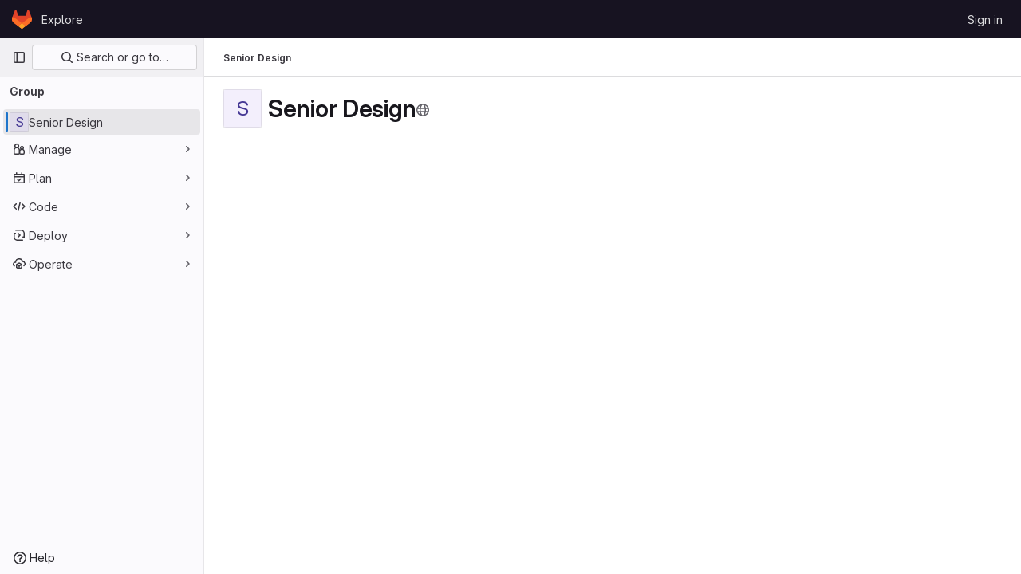

--- FILE ---
content_type: text/javascript; charset=utf-8
request_url: https://gitlab.engr.illinois.edu/assets/webpack/commons-pages.groups.details-pages.groups.show.f2c28b83.chunk.js
body_size: 10321
content:
(this.webpackJsonp=this.webpackJsonp||[]).push([[187],{"++NP":function(t,e,i){"use strict";var r=i("XBTk"),n=i("EldY"),s=i("Ge+5"),o=i("4lAS"),a=i("BXQK"),c=i("Pyw5"),u=i.n(c);const l={name:"GlBanner",components:{CloseButton:s.a,GlButton:o.a,GlCard:a.a},props:{title:{type:String,required:!0},buttonAttributes:{type:Object,required:!1,default:()=>({})},buttonText:{type:String,required:!0},buttonLink:{type:String,required:!1,default:null},svgPath:{type:String,required:!1,default:null},variant:{type:String,required:!1,default:r.m[0],validator:t=>r.m.includes(t)},dismissLabel:{type:String,required:!1,default:()=>Object(n.b)("GlBanner.closeButtonTitle","Dismiss")}},computed:{isIntroducing(){return this.variant===r.m[1]}},methods:{handleClose(){this.$emit("close")},primaryButtonClicked(){this.$emit("primary")}}};const d=u()({render:function(){var t=this,e=t.$createElement,i=t._self._c||e;return i("gl-card",{staticClass:"gl-banner gl-py-6 gl-pl-6 gl-pr-8",class:{"gl-banner-introduction":t.isIntroducing},attrs:{"body-class":"gl-flex !gl-p-0"}},[t.svgPath?i("div",{staticClass:"gl-banner-illustration"},[i("img",{attrs:{src:t.svgPath,alt:""}})]):t._e(),t._v(" "),i("div",{staticClass:"gl-banner-content"},[i("h2",{staticClass:"gl-banner-title"},[t._v(t._s(t.title))]),t._v(" "),t._t("default"),t._v(" "),i("gl-button",t._b({attrs:{variant:"confirm",category:"primary","data-testid":"gl-banner-primary-button",href:t.buttonLink},on:{click:t.primaryButtonClicked}},"gl-button",t.buttonAttributes,!1),[t._v(t._s(t.buttonText))]),t._v(" "),t._t("actions")],2),t._v(" "),i("close-button",{staticClass:"gl-banner-close",attrs:{label:t.dismissLabel},on:{click:t.handleClose}})],1)},staticRenderFns:[]},void 0,l,void 0,!1,void 0,!1,void 0,void 0,void 0);e.a=d},"7Gq8":function(t,e,i){var r=i("BZxG");t.exports=function(t,e,i){for(var n=-1,s=t.criteria,o=e.criteria,a=s.length,c=i.length;++n<a;){var u=r(s[n],o[n]);if(u)return n>=c?u:u*("desc"==i[n]?-1:1)}return t.index-e.index}},"95R8":function(t,e,i){var r=i("90g9"),n=i("aEqC"),s=i("nHTl"),o=i("QwWC"),a=i("uHqx"),c=i("wJPF"),u=i("7Gq8"),l=i("uYOL"),d=i("P/Kr");t.exports=function(t,e,i){e=e.length?r(e,(function(t){return d(t)?function(e){return n(e,1===t.length?t[0]:t)}:t})):[l];var p=-1;e=r(e,c(s));var h=o(t,(function(t,i,n){return{criteria:r(e,(function(e){return e(t)})),index:++p,value:t}}));return a(h,(function(t,e){return u(t,e,i)}))}},A2UA:function(t,e,i){"use strict";var r=i("7xOh");e.a=Object(r.a)()},BXQK:function(t,e,i){"use strict";var r=i("Pyw5");const n={name:"GlCard",props:{headerClass:{type:[String,Object,Array],required:!1,default:""},bodyClass:{type:[String,Object,Array],required:!1,default:""},footerClass:{type:[String,Object,Array],required:!1,default:""}}};const s=i.n(r)()({render:function(){var t=this,e=t.$createElement,i=t._self._c||e;return i("div",{staticClass:"gl-card"},[t.$scopedSlots.header?i("div",{staticClass:"gl-card-header",class:t.headerClass},[t._t("header")],2):t._e(),t._v(" "),i("div",{staticClass:"gl-card-body",class:t.bodyClass},[t._t("default")],2),t._v(" "),t.$scopedSlots.footer?i("div",{staticClass:"gl-card-footer",class:t.footerClass},[t._t("footer")],2):t._e()])},staticRenderFns:[]},void 0,n,void 0,!1,void 0,!1,void 0,void 0,void 0);e.a=s},BZxG:function(t,e,i){var r=i("G1mR");t.exports=function(t,e){if(t!==e){var i=void 0!==t,n=null===t,s=t==t,o=r(t),a=void 0!==e,c=null===e,u=e==e,l=r(e);if(!c&&!l&&!o&&t>e||o&&a&&u&&!c&&!l||n&&a&&u||!i&&u||!s)return 1;if(!n&&!o&&!l&&t<e||l&&i&&s&&!n&&!o||c&&i&&s||!a&&s||!u)return-1}return 0}},CX32:function(t,e,i){"use strict";i.d(e,"a",(function(){return o}));var r=i("3twG"),n=i("yQ8t"),s=i("d08M");class o{constructor(t){t.addAll([[s.p,function(){return Object(n.a)(".shortcuts-project")}],[s.g,function(){return Object(n.a)(".shortcuts-project-activity")}],[s.r,function(){return Object(n.a)(".shortcuts-deployments-releases")}],[s.j,function(){return Object(n.a)(".shortcuts-tree")}],[s.h,function(){return Object(n.a)(".shortcuts-commits")}],[s.q,function(){return Object(n.a)(".shortcuts-pipelines")}],[s.m,function(){return Object(n.a)(".shortcuts-builds")}],[s.t,function(){return Object(n.a)(".shortcuts-network")}],[s.s,function(){return Object(n.a)(".shortcuts-repository-charts")}],[s.k,function(){return Object(n.a)(".shortcuts-issues")}],[s.l,function(){return Object(n.a)(".shortcuts-issue-boards")}],[s.o,function(){return Object(n.a)(".shortcuts-merge_requests")}],[s.w,function(){return Object(n.a)(".shortcuts-wiki")}],[s.u,function(){return Object(n.a)(".shortcuts-snippets")}],[s.n,function(){return Object(n.a)(".shortcuts-kubernetes")}],[s.i,function(){return Object(n.a)(".shortcuts-environments")}],[s.fb,function(){return Object(n.b)(".shortcuts-compare")}],[s.v,o.navigateToWebIDE],[s.cb,function(){return Object(n.a)(".shortcuts-new-issue")}]])}static navigateToWebIDE(){var t,e,i;const n=Object(r.h)({sourceProjectFullPath:null===(t=window.gl.mrWidgetData)||void 0===t?void 0:t.source_project_full_path,targetProjectFullPath:null===(e=window.gl.mrWidgetData)||void 0===e?void 0:e.target_project_full_path,iid:null===(i=window.gl.mrWidgetData)||void 0===i?void 0:i.iid});n&&Object(r.S)(n,!0)}}},QGUv:function(t,e,i){"use strict";var r=i("MV2A"),n=i("qLpH"),s={name:"HelpPageLink",components:{GlLink:r.a},props:{href:{type:String,required:!0},anchor:{type:String,required:!1,default:null}},computed:{compiledHref(){return Object(n.a)(this.href,{anchor:this.anchor})},attributes(){const{href:t,anchor:e,...i}=this.$attrs;return i}}},o=i("tBpV"),a=Object(o.a)(s,(function(){return(0,this._self._c)("gl-link",this._g(this._b({attrs:{href:this.compiledHref}},"gl-link",this.attributes,!1),this.$listeners),[this._t("default")],2)}),[],!1,null,null,null);e.a=a.exports},QwWC:function(t,e,i){var r=i("2v8U"),n=i("20jF");t.exports=function(t,e){var i=-1,s=n(t)?Array(t.length):[];return r(t,(function(t,r,n){s[++i]=e(t,r,n)})),s}},TKCn:function(t,e,i){var r=i("4ips"),n=i("95R8"),s=i("Opi0"),o=i("etTJ"),a=s((function(t,e){if(null==t)return[];var i=e.length;return i>1&&o(t,e[0],e[1])?e=[]:i>2&&o(e[0],e[1],e[2])&&(e=[e[0]]),n(t,r(e,1),[])}));t.exports=a},ZRYG:function(t,e,i){"use strict";i.d(e,"a",(function(){return g}));var r=i("Erny"),n=i("CX32"),s=i("ewH8"),o=i("++NP"),a=i("A2UA"),c=i("2ibD"),u=i("/lV4");const l=i("ygVz").b.mixin();var d={components:{GlBanner:o.a},mixins:[l],inject:["svgPath","trackLabel","calloutsPath","calloutsFeatureId","groupId"],data(){return{isDismissed:!1,tracking:{label:this.trackLabel}}},mounted(){this.trackOnShow()},methods:{handleClose(){c.a.post(this.calloutsPath,{feature_name:this.calloutsFeatureId,group_id:this.groupId}).catch((function(t){console.error("Failed to dismiss banner.",t)})),this.isDismissed=!0,this.track(this.$options.dismissEvent)},trackOnShow(){var t=this;this.$nextTick((function(){t.isDismissed||t.track(t.$options.displayEvent)}))},openModal(){a.a.$emit("openModal",{source:this.$options.openModalSource})}},i18n:{title:Object(u.h)("InviteMembersBanner|Collaborate with your team"),body:Object(u.h)("InviteMembersBanner|We noticed that you haven't invited anyone to this group. Invite your colleagues so you can discuss issues, collaborate on merge requests, and share your knowledge."),button_text:Object(u.h)("InviteMembersBanner|Invite your colleagues")},displayEvent:"invite_members_banner_displayed",openModalSource:"invite_members_banner",dismissEvent:"invite_members_banner_dismissed"},p=i("tBpV"),h=Object(p.a)(d,(function(){var t=this,e=t._self._c;return t.isDismissed?t._e():e("gl-banner",{ref:"banner",attrs:{"data-testid":"invite-members-banner",title:t.$options.i18n.title,"button-text":t.$options.i18n.button_text,"svg-path":t.svgPath},on:{close:t.handleClose,primary:t.openModal}},[e("p",[t._v(t._s(t.$options.i18n.body))])])}),[],!1,null,null,null).exports;var f=i("bjR0"),b=i("ZY52");function g(){Object(r.a)(n.a),Object(f.a)(),new b.a,function(){const t=document.querySelector(".js-group-invite-members-banner");if(!t)return!1;const{svgPath:e,inviteMembersPath:i,trackLabel:r,calloutsPath:n,calloutsFeatureId:o,groupId:a}=t.dataset;new s.default({el:t,provide:{svgPath:e,inviteMembersPath:i,trackLabel:r,calloutsPath:n,calloutsFeatureId:o,groupId:a},render:function(t){return t(h)}})}()}},ZY52:function(t,e,i){"use strict";i.d(e,"a",(function(){return u}));var r=i("Tmea"),n=i.n(r),s=(i("B++/"),i("z6RN"),i("47t/"),i("EmJ/")),o=i.n(s),a=i("2ibD");class c extends class{constructor(t,e,i,r="filter_groups"){this.filterForm=t,this.listFilterElement=e,this.listHolderElement=i,this.filterInputField=r,this.isBusy=!1}getFilterEndpoint(){return this.getPagePath()}getPagePath(){const t=this.filterForm.getAttribute("action"),e=o()(this.filterForm).serialize();return`${t}${t.indexOf("?")>0?"&":"?"}${e}`}initSearch(){this.debounceFilter=n()(this.onFilterInput.bind(this),500),this.unbindEvents(),this.bindEvents()}onFilterInput(){const t={},e=o()(this.filterForm).find(`[name="${this.filterInputField}"]`).val();e&&(t[this.filterInputField]=e),this.filterResults(t),this.setDefaultFilterOption&&this.setDefaultFilterOption()}bindEvents(){this.listFilterElement.addEventListener("input",this.debounceFilter)}unbindEvents(){this.listFilterElement.removeEventListener("input",this.debounceFilter)}filterResults(t){var e=this;return!this.isBusy&&(o()(this.listHolderElement).addClass("gl-opacity-5"),this.isBusy=!0,a.a.get(this.getFilterEndpoint(),{params:t}).then((function(i){e.onFilterSuccess(i,t),e.onFilterComplete()})).catch((function(){return e.onFilterComplete()})))}onFilterSuccess(t,e){t.data.html&&(this.listHolderElement.innerHTML=t.data.html);const i=this.getPagePath(e);return window.history.replaceState({page:i},document.title,i)}onFilterComplete(){this.isBusy=!1,o()(this.listHolderElement).removeClass("gl-opacity-5")}}{getFilterEndpoint(){return this.getPagePath().replace("/projects?","/projects.json?")}}class u{constructor(){const t=document.querySelector("form#project-filter-form"),e=document.querySelector(".js-projects-list-filter"),i=document.querySelector(".js-projects-list-holder");if(t&&e&&i){new c(t,e,i).initSearch()}}}},d08M:function(t,e,i){"use strict";i.d(e,"vb",(function(){return u})),i.d(e,"A",(function(){return l})),i.d(e,"x",(function(){return d})),i.d(e,"e",(function(){return p})),i.d(e,"f",(function(){return h})),i.d(e,"C",(function(){return f})),i.d(e,"rb",(function(){return b})),i.d(e,"d",(function(){return g})),i.d(e,"y",(function(){return m})),i.d(e,"z",(function(){return y})),i.d(e,"B",(function(){return v})),i.d(e,"D",(function(){return j})),i.d(e,"xb",(function(){return O})),i.d(e,"E",(function(){return S})),i.d(e,"yb",(function(){return _})),i.d(e,"ub",(function(){return k})),i.d(e,"a",(function(){return w})),i.d(e,"P",(function(){return C})),i.d(e,"tb",(function(){return K})),i.d(e,"Q",(function(){return G})),i.d(e,"F",(function(){return P})),i.d(e,"db",(function(){return I})),i.d(e,"c",(function(){return T})),i.d(e,"wb",(function(){return x})),i.d(e,"b",(function(){return F})),i.d(e,"mb",(function(){return $})),i.d(e,"nb",(function(){return A})),i.d(e,"pb",(function(){return B})),i.d(e,"lb",(function(){return R})),i.d(e,"ob",(function(){return D})),i.d(e,"kb",(function(){return L})),i.d(e,"p",(function(){return M})),i.d(e,"g",(function(){return z})),i.d(e,"r",(function(){return H})),i.d(e,"j",(function(){return W})),i.d(e,"sb",(function(){return N})),i.d(e,"h",(function(){return U})),i.d(e,"t",(function(){return V})),i.d(e,"s",(function(){return Y})),i.d(e,"k",(function(){return Q})),i.d(e,"cb",(function(){return Z})),i.d(e,"l",(function(){return J})),i.d(e,"o",(function(){return X})),i.d(e,"q",(function(){return tt})),i.d(e,"m",(function(){return et})),i.d(e,"i",(function(){return it})),i.d(e,"n",(function(){return rt})),i.d(e,"u",(function(){return nt})),i.d(e,"w",(function(){return st})),i.d(e,"v",(function(){return ot})),i.d(e,"ib",(function(){return at})),i.d(e,"hb",(function(){return ct})),i.d(e,"jb",(function(){return ut})),i.d(e,"eb",(function(){return lt})),i.d(e,"gb",(function(){return pt})),i.d(e,"fb",(function(){return ht})),i.d(e,"H",(function(){return ft})),i.d(e,"J",(function(){return bt})),i.d(e,"G",(function(){return gt})),i.d(e,"I",(function(){return mt})),i.d(e,"L",(function(){return yt})),i.d(e,"M",(function(){return vt})),i.d(e,"X",(function(){return jt})),i.d(e,"Z",(function(){return Ot})),i.d(e,"W",(function(){return St})),i.d(e,"bb",(function(){return _t})),i.d(e,"Y",(function(){return Ct})),i.d(e,"ab",(function(){return Kt})),i.d(e,"U",(function(){return Gt})),i.d(e,"V",(function(){return Pt})),i.d(e,"R",(function(){return It})),i.d(e,"S",(function(){return Tt})),i.d(e,"T",(function(){return xt})),i.d(e,"N",(function(){return qt})),i.d(e,"O",(function(){return Et})),i.d(e,"K",(function(){return Ft})),i.d(e,"qb",(function(){return $t})),i.d(e,"zb",(function(){return Rt})),i.d(e,"Ab",(function(){return Dt}));var r,n=i("htNe"),s=i.n(n),o=(i("byxs"),i("n7CP")),a=i("/lV4");const c=s()((function(){let t={};if(o.a.canUseLocalStorage())try{t=JSON.parse(localStorage.getItem("gl-keyboard-shortcuts-customizations")||"{}")}catch(t){}return t})),u={id:"globalShortcuts.toggleKeyboardShortcutsDialog",description:Object(a.a)("Toggle keyboard shortcuts help dialog"),defaultKeys:["?"]},l={id:"globalShortcuts.goToYourProjects",description:Object(a.a)("Go to your projects"),defaultKeys:["shift+p"]},d={id:"globalShortcuts.goToYourGroups",description:Object(a.a)("Go to your groups"),defaultKeys:["shift+g"]},p={id:"globalShortcuts.goToActivityFeed",description:Object(a.a)("Go to the activity feed"),defaultKeys:["shift+a"]},h={id:"globalShortcuts.goToMilestoneList",description:Object(a.a)("Go to the milestone list"),defaultKeys:["shift+l"]},f={id:"globalShortcuts.goToYourSnippets",description:Object(a.a)("Go to your snippets"),defaultKeys:["shift+s"]},b={id:"globalShortcuts.startSearch",description:Object(a.a)("Start search"),defaultKeys:["s","/"]},g={id:"globalShortcuts.focusFilterBar",description:Object(a.a)("Focus filter bar"),defaultKeys:["f"]},m={id:"globalShortcuts.goToYourIssues",description:Object(a.a)("Go to your issues"),defaultKeys:["shift+i"]},y={id:"globalShortcuts.goToYourMergeRequests",description:Object(a.a)("Go to your merge requests"),defaultKeys:["shift+m"]},v={id:"globalShortcuts.goToYourReviewRequests",description:Object(a.a)("Go to your review requests"),defaultKeys:["shift+r"]},j={id:"globalShortcuts.goToYourTodoList",description:Object(a.a)("Go to your To-Do List"),defaultKeys:["shift+t"]},O={id:"globalShortcuts.togglePerformanceBar",description:Object(a.a)("Toggle the Performance Bar"),defaultKeys:["p b"]},S={id:"globalShortcuts.hideAppearingContent",description:Object(a.a)("Hide tooltips or popovers"),defaultKeys:["esc"]},_={id:"globalShortcuts.toggleSuperSidebar",description:Object(a.a)("Toggle the navigation sidebar"),defaultKeys:["mod+\\"]},k={id:"globalShortcuts.toggleCanary",description:Object(a.a)("Toggle GitLab Next"),defaultKeys:["g x"]},w={id:"editing.boldText",description:Object(a.a)("Bold text"),defaultKeys:["mod+b"],customizable:!1},C={id:"editing.italicText",description:Object(a.a)("Italic text"),defaultKeys:["mod+i"],customizable:!1},K={id:"editing.strikethroughText",description:Object(a.a)("Strikethrough text"),defaultKeys:["mod+shift+x"],customizable:!1},G={id:"editing.linkText",description:Object(a.a)("Link text"),defaultKeys:["mod+k"],customizable:!1},P={id:"editing.indentLine",description:Object(a.a)("Indent line"),defaultKeys:["mod+]"],customizable:!1},I={id:"editing.outdentLine",description:Object(a.a)("Outdent line"),defaultKeys:["mod+["],customizable:!1},T={id:"editing.findAndReplace",description:Object(a.h)("MarkdownEditor|Find and replace"),defaultKeys:["mod+f"],customizable:!1},x={id:"editing.toggleMarkdownPreview",description:Object(a.a)("Toggle Markdown preview"),defaultKeys:["ctrl+shift+p","command+shift+p"]},q={id:"editing.editRecentComment",description:Object(a.a)("Edit your most recent comment in a thread (from an empty textarea)"),defaultKeys:["up"]},E={id:"globalShortcuts.saveChanges",description:Object(a.a)("Submit/save changes"),defaultKeys:["mod+enter"]},F={id:"wiki.editWikiPage",description:Object(a.a)("Edit wiki page"),defaultKeys:["e"]},$={id:"repositoryGraph.scrollLeft",description:Object(a.a)("Scroll left"),defaultKeys:["left","h"]},A={id:"repositoryGraph.scrollRight",description:Object(a.a)("Scroll right"),defaultKeys:["right","l"]},B={id:"repositoryGraph.scrollUp",description:Object(a.a)("Scroll up"),defaultKeys:["up","k"]},R={id:"repositoryGraph.scrollDown",description:Object(a.a)("Scroll down"),defaultKeys:["down","j"]},D={id:"repositoryGraph.scrollToTop",description:Object(a.a)("Scroll to top"),defaultKeys:["shift+up","shift+k"]},L={id:"repositoryGraph.scrollToBottom",description:Object(a.a)("Scroll to bottom"),defaultKeys:["shift+down","shift+j"]},M={id:"project.goToOverview",description:Object(a.a)("Go to the project's overview page"),defaultKeys:["g o"]},z={id:"project.goToActivityFeed",description:Object(a.a)("Go to the project's activity feed"),defaultKeys:["g v"]},H={id:"project.goToReleases",description:Object(a.a)("Go to releases"),defaultKeys:["g r"]},W={id:"project.goToFiles",description:Object(a.a)("Go to files"),defaultKeys:["g f"]},N={id:"project.startSearchFile",description:Object(a.a)("Go to find file"),defaultKeys:["t"]},U={id:"project.goToCommits",description:Object(a.a)("Go to commits"),defaultKeys:["g c"]},V={id:"project.goToRepoGraph",description:Object(a.a)("Go to repository graph"),defaultKeys:["g n"]},Y={id:"project.goToRepoCharts",description:Object(a.a)("Go to repository charts"),defaultKeys:["g d"]},Q={id:"project.goToIssues",description:Object(a.a)("Go to issues"),defaultKeys:["g i"]},Z={id:"project.newIssue",description:Object(a.a)("New issue"),defaultKeys:["i"]},J={id:"project.goToIssueBoards",description:Object(a.a)("Go to issue boards"),defaultKeys:["g b"]},X={id:"project.goToMergeRequests",description:Object(a.a)("Go to merge requests"),defaultKeys:["g m"]},tt={id:"project.goToPipelines",description:Object(a.a)("Go to pipelines"),defaultKeys:["g p"]},et={id:"project.goToJobs",description:Object(a.a)("Go to jobs"),defaultKeys:["g j"]},it={id:"project.goToEnvironments",description:Object(a.a)("Go to environments"),defaultKeys:["g e"]},rt={id:"project.goToKubernetes",description:Object(a.a)("Go to kubernetes"),defaultKeys:["g k"]},nt={id:"project.goToSnippets",description:Object(a.a)("Go to snippets"),defaultKeys:["g s"]},st={id:"project.goToWiki",description:Object(a.a)("Go to wiki"),defaultKeys:["g w"]},ot={id:"project.goToWebIDE",description:Object(a.a)("Open in Web IDE"),defaultKeys:["."]},at={id:"projectFiles.moveSelectionUp",description:Object(a.a)("Move selection up"),defaultKeys:["up"]},ct={id:"projectFiles.moveSelectionDown",description:Object(a.a)("Move selection down"),defaultKeys:["down"]},ut={id:"projectFiles.openSelection",description:Object(a.a)("Open Selection"),defaultKeys:["enter"]},lt={id:"projectFiles.goBack",description:Object(a.a)("Go back (while searching for files)"),defaultKeys:["esc"]},{blobOverflowMenu:dt}=null!==(r=gon.features)&&void 0!==r?r:{},pt={id:"projectFiles.goToFilePermalink",description:dt?Object(a.a)("Copy file permalink"):Object(a.a)("Go to file permalink (while viewing a file)"),defaultKeys:["y"]},ht={id:"projectFiles.goToCompare",description:Object(a.a)("Compare Branches"),defaultKeys:["shift+c"]},ft={id:"issuables.commentReply",description:Object(a.a)("Comment/Reply (quoting selected text)"),defaultKeys:["r"]},bt={id:"issuables.editDescription",description:Object(a.a)("Edit description"),defaultKeys:["e"]},gt={id:"issuables.changeLabel",description:Object(a.a)("Change label"),defaultKeys:["l"]},mt={id:"issuables.copyIssuableRef",description:Object(a.a)("Copy reference"),defaultKeys:["c r"]},yt={id:"issuesMRs.changeAssignee",description:Object(a.a)("Change assignee"),defaultKeys:["a"]},vt={id:"issuesMRs.changeMilestone",description:Object(a.a)("Change milestone"),defaultKeys:["m"]},jt={id:"mergeRequests.nextFileInDiff",description:Object(a.a)("Next file in diff"),defaultKeys:["]","j"]},Ot={id:"mergeRequests.previousFileInDiff",description:Object(a.a)("Previous file in diff"),defaultKeys:["[","k"]},St={id:"mergeRequests.goToFile",description:Object(a.a)("Go to file"),defaultKeys:["mod+p","t"],customizable:!1},_t={id:"mergeRequests.toggleFileBrowser",description:Object(a.a)("Toggle file browser"),defaultKeys:["f"],customizable:!1},kt={id:"mergeRequests.addToReview",description:Object(a.a)("Add your comment to a review"),defaultKeys:["mod+enter"],customizable:!1},wt={id:"mergeRequests.addCommentNow",description:Object(a.a)("Publish your comment immediately"),defaultKeys:["shift+mod+enter"],customizable:!1},Ct={id:"mergeRequests.nextUnresolvedDiscussion",description:Object(a.a)("Next unresolved thread"),defaultKeys:["n"]},Kt={id:"mergeRequests.previousUnresolvedDiscussion",description:Object(a.a)("Previous unresolved thread"),defaultKeys:["p"]},Gt={id:"mergeRequests.copySourceBranchName",description:Object(a.a)("Copy source branch name"),defaultKeys:["b"]},Pt={id:"mergeRequests.expandAllFiles",description:Object(a.a)("Expand all files"),defaultKeys:[";"]},It={id:"mergeRequests.collapseAllFiles",description:Object(a.a)("Collapse all files"),defaultKeys:["shift+;"]},Tt={id:"mergeRequestCommits.nextCommit",description:Object(a.a)("Next commit"),defaultKeys:["c"]},xt={id:"mergeRequestCommits.previousCommit",description:Object(a.a)("Previous commit"),defaultKeys:["x"]},qt={id:"issues.nextDesign",description:Object(a.a)("Next design"),defaultKeys:["right"]},Et={id:"issues.previousDesign",description:Object(a.a)("Previous design"),defaultKeys:["left"]},Ft={id:"issues.closeDesign",description:Object(a.a)("Close design"),defaultKeys:["esc"]},$t={id:"sidebar.closeWidget",description:Object(a.a)("Close sidebar widget"),defaultKeys:["esc"]},At={id:"webIDE.goToFile",description:Object(a.a)("Go to file"),defaultKeys:["mod+p","t"],customizable:!1},Bt={id:"webIDE.commit",description:Object(a.a)("Commit (when editing commit message)"),defaultKeys:["mod+enter"],customizable:!1},Rt=[{id:"globalShortcuts",name:Object(a.a)("Global Shortcuts"),keybindings:[u,l,d,p,h,f,b,g,m,y,v,j,O,S,_]},{id:"editing",name:Object(a.a)("Editing"),keybindings:[w,C,K,G,x,T,q,E]},{id:"wiki",name:Object(a.a)("Wiki"),keybindings:[F]},{id:"repositoryGraph",name:Object(a.a)("Repository Graph"),keybindings:[$,A,B,R,D,L]},{id:"project",name:Object(a.a)("Project"),keybindings:[M,z,H,W,N,U,V,Y,Q,Z,J,X,tt,et,it,rt,nt,st,ot]},{id:"projectFiles",name:Object(a.a)("Project Files"),keybindings:[at,ct,ut,lt,pt,ht]},{id:"issuables",name:Object(a.a)("Epics, issues, and merge requests"),keybindings:[ft,bt,gt,mt]},{id:"issuesMRs",name:Object(a.a)("Issues and merge requests"),keybindings:[yt,vt]},{id:"mergeRequests",name:Object(a.a)("Merge requests"),keybindings:[jt,Ot,St,Ct,Kt,Gt,_t,kt,wt]},{id:"mergeRequestCommits",name:Object(a.a)("Merge request commits"),keybindings:[Tt,xt]},{id:"issues",name:Object(a.a)("Issues"),keybindings:[qt,Et,Ft]},{id:"webIDE",name:Object(a.a)("Legacy Web IDE"),keybindings:[At,Bt]},{id:"misc",name:Object(a.a)("Miscellaneous"),keybindings:[k]}],Dt=function(t){return function({customizable:t}){return Boolean(null==t||t)}(t)&&c()[t.id]||t.defaultKeys}},kFBq:function(t,e,i){"use strict";e.a=i.p+"empty-groups-md.01b627ea.svg"},lFnQ:function(t,e,i){"use strict";i.d(e,"a",(function(){return Q}));var r=i("ewH8"),n=i("lRsd"),s=i("yWhq"),o=i("NmEs"),a=i("3L9y"),c=i("t/Wd"),u=i("E/HZ"),l=i("VNnR"),d=i.n(l),p=i("lx39"),h=i.n(p),f=(i("3UXl"),i("iyoE"),i("UezY"),i("z6RN"),i("hG7+"),i("B++/"),i("47t/"),i("eJ0a"),i("v2fZ"),i("ZzK0"),i("BzOf"),i("pbPB")),b=i("sF+2"),g=i("iN9h"),m=i("hZHc"),y=i("/lV4"),v=i("opdT"),j=i("xYWK"),O=i("rl6x"),S=i("Aq4r"),_=i("XyB2"),k=i("qPgm");class w{constructor(t,e){this.groupId=t,this.initialSort=e}async getGroups(t,e,i,r){var n;const[,s,o]=(null===(n=r||this.initialSort)||void 0===n?void 0:n.match(/(\w+)_(asc|desc)/))||[],{data:a,headers:c}=await k.b.groupProjects(this.groupId,i,{archived:!0,include_subgroups:!0,page:e,order_by:{name:"name",created:"created_at",latest_activity:"last_activity_at"}[s],sort:o});return{data:a.map((function(t){return{id:t.id,name:t.name,full_name:t.name_with_namespace,markdown_description:t.description_html,visibility:t.visibility,avatar_url:t.avatar_url,relative_path:`${gon.relative_url_root}/${t.path_with_namespace}`,edit_path:null,leave_path:null,can_edit:!1,can_leave:!1,can_remove:!1,type:"project",permission:null,children:[],parent_id:t.namespace.id,project_count:0,subgroup_count:0,number_users_with_delimiter:0,star_count:t.star_count,updated_at:t.updated_at,marked_for_deletion:Boolean(t.marked_for_deletion_at),last_activity_at:t.last_activity_at,archived:t.archived}})),headers:c}}}var C=i("ZvgQ");class K{constructor(t,e){this.groupId=t,this.initialSort=e}async getGroups(t,e,i,r){var n;const[,s]=(null===(n=r||this.initialSort)||void 0===n?void 0:n.match(/\w+_(asc|desc)/))||[],{data:o,headers:a}=await Object(C.r)(this.groupId,{page:e,order_by:"name",sort:s,search:i});return{data:o.map((function(t){return{id:t.id,name:t.name,full_name:t.full_name,markdown_description:t.description,visibility:t.visibility,avatar_url:t.avatar_url,relative_path:`${gon.relative_url_root}/${t.full_path}`,edit_path:null,leave_path:null,can_edit:!1,can_leave:!1,can_remove:!1,type:u.n.GROUP,permission:null,children:[],parent_id:t.parent_id}})),headers:a}}}var G=i("D0aq"),P=i("rloC"),I=i("dsLq"),T=i("s1D3"),x=i("MV2A");const q={default:"default",success:"success",promo:"promo"};var E={components:{GlIcon:T.a,GlLink:x.a},props:{title:{type:String,required:!0},description:{type:String,required:!0},icon:{type:String,required:!0},variant:{type:String,required:!1,default:q.default,validator:function(t){return Object.values(q).includes(t)}},href:{type:String,required:!1,default:null}},computed:{cardIcon(){return this.variant===q.success?"check":this.icon}}},F=i("tBpV"),$=Object(F.a)(E,(function(){var t=this,e=t._self._c;return e("div",{class:["action-card","action-card-"+t.variant]},[t.href?e("gl-link",{staticClass:"action-card-title",attrs:{href:t.href}},[e("gl-icon",{attrs:{name:t.cardIcon,"data-testid":"action-card-icon"}}),t._v("\n    "+t._s(t.title)+"\n    "),e("gl-icon",{staticClass:"action-card-arrow",attrs:{name:"arrow-right","data-testid":"action-card-arrow-icon"}})],1):e("div",{staticClass:"action-card-title",attrs:{"data-testid":"action-card-title"}},[e("gl-icon",{attrs:{name:t.cardIcon,"data-testid":"action-card-icon"}}),t._v("\n    "+t._s(t.title)+"\n  ")],1),t._v(" "),e("p",{staticClass:"action-card-text",attrs:{"data-testid":"action-card-description"}},[t._v(t._s(t.description))]),t._v(" "),e("div",{staticClass:"action-card-controls"},[t._t("default")],2)],1)}),[],!1,null,null,null).exports,A={components:{GlEmptyState:I.a,ActionCard:$},i18n:{title:Object(y.h)("GroupsEmptyState|There are no subgroups or projects in this group"),description:Object(y.h)("GroupsEmptyState|You do not have necessary permissions to create a subgroup or project in this group. Please contact an owner of this group to create a new subgroup or project."),subgroup:{title:Object(y.h)("GroupsEmptyState|Create subgroup"),description:Object(y.h)("GroupsEmptyState|Use groups to manage multiple projects and members.")},project:{title:Object(y.h)("GroupsEmptyState|Create project"),description:Object(y.h)("GroupsEmptyState|Use projects to store and access issues, wiki pages, and other GitLab features.")}},inject:["newSubgroupPath","newProjectPath","emptyProjectsIllustration","emptySubgroupIllustration","canCreateSubgroups","canCreateProjects"],computed:{hasActions(){return this.canCreateSubgroups||this.canCreateProjects},description(){return this.hasActions?null:this.$options.i18n.description}}},B=Object(F.a)(A,(function(){var t=this,e=t._self._c;return e("gl-empty-state",{attrs:{title:t.$options.i18n.title,"svg-path":t.emptySubgroupIllustration,description:t.description},scopedSlots:t._u([t.hasActions?{key:"actions",fn:function(){return[e("div",{staticClass:"gl-mt-5 gl-flex gl-flex-col gl-justify-center gl-gap-4 gl-text-left md:gl-flex-row",attrs:{"data-testid":"empty-subgroup-and-projects-actions"}},[t.canCreateSubgroups?e("action-card",{staticClass:"gl-basis-1/2",attrs:{title:t.$options.i18n.subgroup.title,description:t.$options.i18n.subgroup.description,icon:"subgroup",href:t.newSubgroupPath,"data-testid":"create-subgroup"}}):t._e(),t._v(" "),t.canCreateProjects?e("action-card",{staticClass:"gl-basis-1/2",attrs:{title:t.$options.i18n.project.title,description:t.$options.i18n.project.description,icon:"project",href:t.newProjectPath,"data-testid":"create-project"}}):t._e()],1)]},proxy:!0}:null],null,!0)})}),[],!1,null,null,null).exports,R=i("30su"),D=i("QGUv"),L={components:{GlEmptyState:I.a,HelpPageLink:D.a,GlSprintf:R.a},i18n:{title:Object(y.h)("GroupsEmptyState|This group has not been invited to any other projects."),description:Object(y.h)("GroupsEmptyState|Projects this group has been %{linkStart}invited to%{linkEnd} will appear here.")},inject:["emptyProjectsIllustration"]},M=Object(F.a)(L,(function(){var t=this,e=t._self._c;return e("gl-empty-state",{attrs:{title:t.$options.i18n.title,"svg-path":t.emptyProjectsIllustration},scopedSlots:t._u([{key:"description",fn:function(){return[e("gl-sprintf",{attrs:{message:t.$options.i18n.description},scopedSlots:t._u([{key:"link",fn:function({content:i}){return[e("help-page-link",{attrs:{href:"user/project/members/sharing_projects_groups",anchor:"invite-a-group-to-a-project"}},[t._v(t._s(i))])]}}])})]},proxy:!0}])})}),[],!1,null,null,null).exports,z=i("kFBq"),H={components:{GlEmptyState:I.a,GlSprintf:R.a,HelpPageLink:D.a},groupsEmptyStateIllustration:z.a,i18n:{title:Object(y.h)("GroupsEmptyState|This group has not been invited to any other groups."),description:Object(y.h)("GroupsEmptyState|Other groups this group has been %{linkStart}invited to%{linkEnd} will appear here.")}},W=Object(F.a)(H,(function(){var t=this,e=t._self._c;return e("gl-empty-state",{attrs:{title:t.$options.i18n.title,"svg-path":t.$options.groupsEmptyStateIllustration},scopedSlots:t._u([{key:"description",fn:function(){return[e("gl-sprintf",{attrs:{message:t.$options.i18n.description},scopedSlots:t._u([{key:"link",fn:function({content:i}){return[e("help-page-link",{attrs:{href:"user/project/members/sharing_projects_groups",anchor:"invite-a-group-to-a-group"}},[t._v(t._s(i))])]}}])})]},proxy:!0}])})}),[],!1,null,null,null).exports,N={components:{GlEmptyState:I.a},i18n:{title:Object(y.h)("GroupsEmptyState|There are no inactive projects in this group"),description:Object(y.h)("GroupsEmptyState|Projects that are no longer used are displayed here.")},inject:["emptyProjectsIllustration"]},U=Object(F.a)(N,(function(){return(0,this._self._c)("gl-empty-state",{attrs:{title:this.$options.i18n.title,description:this.$options.i18n.description,"svg-path":this.emptyProjectsIllustration}})}),[],!1,null,null,null).exports;var V={components:{GlTabs:f.a,GlTab:b.a,GroupsApp:P.a,GlSearchBoxByType:g.a,GlSorting:m.a,SubgroupsAndProjectsEmptyState:B,SharedProjectsEmptyState:M,InactiveProjectsEmptyState:U,FilteredSearchAndSort:j.a},inject:["endpoints","initialSort","groupId"],data(){var t=this;const e=[{title:this.$options.i18n[u.d],key:u.d,emptyStateComponent:Object(v.a)(B),lazy:this.$route.name!==u.d,service:new _.a(this.endpoints[u.d],this.initialSort),store:new S.a({showSchemaMarkup:!0}),sortingItems:u.s},{title:this.$options.i18n[u.b],key:u.b,emptyStateComponent:Object(v.a)(M),lazy:this.$route.name!==u.b,service:new _.a(this.endpoints[u.b],this.initialSort),store:new S.a,sortingItems:u.s},{title:this.$options.i18n[u.c],key:u.c,emptyStateComponent:Object(v.a)(W),lazy:this.$route.name!==u.c,service:new K(this.groupId,this.initialSort),store:new S.a,sortingItems:[u.t]},{title:this.$options.i18n[u.a],key:u.a,emptyStateComponent:Object(v.a)(U),lazy:this.$route.name!==u.a,service:new w(this.groupId,this.initialSort),store:new S.a,sortingItems:u.p}];return{tabs:e,activeTabIndex:e.findIndex((function(e){return e.key===t.$route.name})),sort:u.t,isAscending:!0,search:""}},computed:{activeTab(){return this.tabs[this.activeTabIndex]},sortQueryStringValue(){return this.isAscending?this.sort.asc:this.sort.desc},activeTabSortOptions(){var t=this;return this.activeTab.sortingItems.map((function(e){return{value:t.isAscending?e.asc:e.desc,text:e.label}}))},activeSortOption(){return{value:this.isAscending?this.sort.asc:this.sort.desc,text:this.sort.label}}},mounted(){var t;this.search=(null===(t=this.$route.query)||void 0===t?void 0:t.filter)||"";const{sort:e,isAscending:i}=this.getActiveSort();this.sort=e,this.isAscending=i},methods:{getActiveSort(){var t;const e=(null===(t=this.$route.query)||void 0===t?void 0:t.sort)||this.initialSort,i=this.activeTab.sortingItems.find((function(t){return[t.asc,t.desc].includes(e)}));return i?{sort:i,isAscending:i.asc===e}:{sort:u.t,isAscending:!0}},handleTabInput(t){var e;if(t===this.activeTabIndex)return;this.activeTabIndex=t;const i=this.tabs[t];i.lazy=!1;const r=h()(this.$route.params.group)?this.$route.params.group.split("/"):this.$route.params.group,{sort:n,isAscending:s}=this.getActiveSort();this.sort=n,this.isAscending=s;const o=s?n.asc:n.desc,a={...this.$route.query,...(null===(e=this.$route.query)||void 0===e?void 0:e.sort)&&{sort:o}};this.$router.push({name:i.key,params:{group:r},query:a})},handleSearchOrSortChange(){var t=this;const e={};this.sortQueryStringValue!==this.initialSort&&(e.sort=this.isAscending?this.sort.asc:this.sort.desc),this.search&&(e[u.r]=this.search);const i=this.$route.query;d()(i,e)||(this.$router.push({query:e}),this.tabs.forEach((function(e,i){i!==t.activeTabIndex&&(e.lazy=!0)})),G.a.$emit(this.activeTab.key+"fetchFilteredAndSortedGroups",{filterGroupsBy:this.search,sortBy:this.sortQueryStringValue}))},onSortDirectionChange(t){this.isAscending=t,this.handleSearchOrSortChange()},onSortByChange(t){const e=this.activeTab.sortingItems.find((function(e){return e.asc===t||e.desc===t}));e!==this.sort&&(this.sort=e,this.handleSearchOrSortChange())},onFilter(t){this.search=t[u.r],(!this.search||this.search.length>=3)&&this.handleSearchOrSortChange()}},i18n:{[u.d]:Object(y.a)("Subgroups and projects"),[u.b]:Object(y.a)("Shared projects"),[u.c]:Object(y.a)("Shared groups"),[u.a]:Object(y.a)("Inactive"),searchPlaceholder:Object(y.a)("Search (3 character minimum)")},filteredSearch:{tokens:[],namespace:u.q,recentSearchesStorageKey:O.a,searchTermKey:u.r}},Y=Object(F.a)(V,(function(){var t=this,e=t._self._c;return e("gl-tabs",{attrs:{"content-class":"gl-pt-0","nav-class":"gl-border-b-0",value:t.activeTabIndex},on:{input:t.handleTabInput},scopedSlots:t._u([{key:"tabs-end",fn:function(){return[e("li",{staticClass:"gl-w-full"},[e("filtered-search-and-sort",{staticClass:"gl-border-b-0",attrs:{"filtered-search-namespace":t.$options.filteredSearch.namespace,"filtered-search-tokens":t.$options.filteredSearch.tokens,"filtered-search-term-key":t.$options.filteredSearch.searchTermKey,"filtered-search-recent-searches-storage-key":t.$options.filteredSearch.recentSearchesStorageKey,"filtered-search-query":t.$route.query,"is-ascending":t.isAscending,"sort-options":t.activeTabSortOptions,"active-sort-option":t.activeSortOption,"search-input-placeholder":t.$options.i18n.searchPlaceholder},on:{filter:t.onFilter,"sort-direction-change":t.onSortDirectionChange,"sort-by-change":t.onSortByChange}})],1)]},proxy:!0}])},t._l(t.tabs,(function({key:i,title:r,emptyStateComponent:n,lazy:s,service:o,store:a}){return e("gl-tab",{key:i,attrs:{title:r,lazy:s}},[e("groups-app",{attrs:{action:i,service:o,store:a},scopedSlots:t._u([n?{key:"empty-state",fn:function(){return[e(n,{tag:"component"})]},proxy:!0}:null],null,!0)})],1)})),1)}),[],!1,null,null,null).exports;const Q=function(){const t=document.getElementById("js-group-overview-tabs");if(!t)return!1;r.default.component("GroupFolder",c.a),r.default.component("GroupItem",a.a),r.default.use(s.a),r.default.use(n.a);const e=function(){const t=[{name:u.b,path:"/groups/:group*/-/shared"},{name:u.c,path:"/groups/:group*/-/shared_groups"},{name:u.a,path:"/groups/:group*/-/inactive"},{name:u.d,path:"/:group*"}];return new n.a({routes:t,mode:"history",base:gon.relative_url_root||"/"})}(),{groupId:i,newSubgroupPath:l,newProjectPath:d,emptyProjectsIllustration:p,emptySubgroupIllustration:h,canCreateSubgroups:f,canCreateProjects:b,currentGroupVisibility:g,subgroupsAndProjectsEndpoint:m,sharedProjectsEndpoint:y,inactiveProjectsEndpoint:v,initialSort:j}=t.dataset;return new r.default({el:t,router:e,provide:{groupId:i,newSubgroupPath:l,newProjectPath:d,emptyProjectsIllustration:p,emptySubgroupIllustration:h,canCreateSubgroups:Object(o.I)(f),canCreateProjects:Object(o.I)(b),currentGroupVisibility:g,endpoints:{[u.d]:m,[u.b]:y,[u.a]:v},initialSort:j},render:t=>t(Y)})}},opdT:function(t,e,i){"use strict";function r(t){return Object.defineProperty(t,"__v_skip",{value:!0,configurable:!0}),t}i.d(e,"a",(function(){return r}))},uHqx:function(t,e){t.exports=function(t,e){var i=t.length;for(t.sort(e);i--;)t[i]=t[i].value;return t}}}]);
//# sourceMappingURL=commons-pages.groups.details-pages.groups.show.f2c28b83.chunk.js.map

--- FILE ---
content_type: text/javascript; charset=utf-8
request_url: https://gitlab.engr.illinois.edu/assets/webpack/commons-pages.groups.details-pages.groups.show-pages.profiles.notifications.show.143b9500.chunk.js
body_size: 7521
content:
(this.webpackJsonp=this.webpackJsonp||[]).push([[144],{UFYv:function(t,e,i){"use strict";i("3UXl"),i("iyoE");var o=i("Yyc1"),n=i("koWC"),s=i("z1xw"),l=i("qPgm"),a=i("/lV4");const r={notificationTitles:{participating:Object(a.h)("NotificationLevel|Participate"),mention:Object(a.h)("NotificationLevel|On mention"),watch:Object(a.h)("NotificationLevel|Watch"),global:Object(a.h)("NotificationLevel|Global"),disabled:Object(a.h)("NotificationLevel|Disabled"),custom:Object(a.h)("NotificationLevel|Custom")},notificationTooltipTitle:Object(a.a)("Notification setting - %{notification_title}"),notificationDescriptions:{participating:Object(a.a)("You will only receive notifications for items you have participated in"),mention:Object(a.a)("You will receive notifications only for comments in which you were @mentioned"),watch:Object(a.a)("You will receive notifications for any activity"),disabled:Object(a.a)("You will not get any notifications via email"),global:Object(a.a)("Use your global notification setting"),custom:Object(a.a)("You will only receive notifications for items you have participated in and the events you choose"),owner_disabled:Object(a.a)("Notifications have been disabled by the project or group owner")},updateNotificationLevelErrorMessage:Object(a.a)("An error occurred while updating the notification settings. Please try again."),loadNotificationLevelErrorMessage:Object(a.a)("An error occurred while loading the notification settings. Please try again."),customNotificationsModal:{title:Object(a.a)("Custom notification events"),bodyTitle:Object(a.a)("Notification events"),bodyMessage:Object(a.a)("With custom notification levels you receive notifications for the same events as in the Participate level, with additional selected events. For more information, see %{notificationLinkStart}notification emails%{notificationLinkEnd}.")},eventNames:{change_reviewer_merge_request:Object(a.h)("NotificationEvent|Merge request reviewers are changed"),close_issue:Object(a.h)("NotificationEvent|Issue is closed"),close_merge_request:Object(a.h)("NotificationEvent|Merge request is closed"),failed_pipeline:Object(a.h)("NotificationEvent|Pipeline fails"),fixed_pipeline:Object(a.h)("NotificationEvent|Pipeline is fixed"),issue_due:Object(a.h)("NotificationEvent|Issue is due soon"),merge_merge_request:Object(a.h)("NotificationEvent|Merge request is merged"),moved_project:Object(a.h)("NotificationEvent|Project is moved"),new_epic:Object(a.h)("NotificationEvent|Epic is created"),new_issue:Object(a.h)("NotificationEvent|Issue is created"),new_merge_request:Object(a.h)("NotificationEvent|Merge request is created"),new_note:Object(a.h)("NotificationEvent|Comment is added"),new_release:Object(a.h)("NotificationEvent|Release is created"),push_to_merge_request:Object(a.h)("NotificationEvent|Merge request receives a push"),reassign_issue:Object(a.h)("NotificationEvent|Issue is reassigned"),reassign_merge_request:Object(a.h)("NotificationEvent|Merge request is reassigned"),reopen_issue:Object(a.h)("NotificationEvent|Issue is reopened"),reopen_merge_request:Object(a.h)("NotificationEvent|Merge request is reopened"),merge_when_pipeline_succeeds:Object(a.h)("NotificationEvent|Merge request is set to auto-merge"),success_pipeline:Object(a.h)("NotificationEvent|Pipeline is successful"),approver:Object(a.h)("NotificationEvent|You are added as an approver on a merge request")}};var c=i("TKCn"),d=i.n(c),u=i("1cpz"),b=i("30su"),p=i("MV2A"),f=i("FkSe"),h=i("l5WF"),m=i("SeSR"),v={name:"CustomNotificationsModal",components:{GlModal:u.a,GlSprintf:b.a,GlLink:p.a,GlLoadingIcon:f.a,GlFormGroup:h.a,GlFormCheckbox:m.a},inject:{projectId:{default:null},groupId:{default:null},helpPagePath:{default:""}},model:{prop:"visible",event:"change"},props:{modalId:{type:String,required:!1,default:"custom-notifications-modal"},visible:{type:Boolean,required:!1,default:!1}},data:()=>({isLoading:!1,events:[]}),methods:{open(){this.$refs.modal.show()},buildEvents(t){var e=this;const i=Object.keys(t).map((function(i){return{id:i,enabled:Boolean(t[i]),name:e.$options.i18n.eventNames[i]||"",loading:!1}}));return d()(i,"name")},async onOpen(){this.events.length||await this.loadNotificationSettings()},async loadNotificationSettings(){this.isLoading=!0;try{const{data:{events:t}}=await l.b.getNotificationSettings(this.projectId,this.groupId);this.events=this.buildEvents(t)}catch(t){this.$toast.show(this.$options.i18n.loadNotificationLevelErrorMessage)}finally{this.isLoading=!1}},async updateEvent(t,e){const i=this.events.findIndex((function(t){return t.id===e.id}));this.events.splice(i,1,{...this.events[i],loading:!0});try{const{data:{events:i}}=await l.b.updateNotificationSettings(this.projectId,this.groupId,{[e.id]:t});this.events=this.buildEvents(i)}catch(t){this.$toast.show(this.$options.i18n.updateNotificationLevelErrorMessage)}}},i18n:r},g=i("tBpV"),j=Object(g.a)(v,(function(){var t=this,e=t._self._c;return e("gl-modal",t._g({ref:"modal",attrs:{visible:t.visible,"modal-id":t.modalId,title:t.$options.i18n.customNotificationsModal.title},on:{show:t.onOpen}},t.$listeners),[e("div",{staticClass:"container-fluid"},[e("div",{staticClass:"row"},[e("div",{staticClass:"col-lg-4"},[e("h4",{staticClass:"gl-mt-0",attrs:{"data-testid":"modalBodyTitle"}},[t._v("\n          "+t._s(t.$options.i18n.customNotificationsModal.bodyTitle)+"\n        ")]),t._v(" "),e("gl-sprintf",{attrs:{message:t.$options.i18n.customNotificationsModal.bodyMessage},scopedSlots:t._u([{key:"notificationLink",fn:function({content:i}){return[e("gl-link",{attrs:{href:t.helpPagePath,target:"_blank"}},[t._v(t._s(i))])]}}])})],1),t._v(" "),e("div",{staticClass:"col-lg-8"},[t.isLoading?e("gl-loading-icon",{staticClass:"gl-mt-3",attrs:{size:"lg"}}):t._l(t.events,(function(i){return e("gl-form-group",{key:i.id},[e("gl-form-checkbox",{attrs:{"data-testid":"notification-setting-"+i.id},on:{change:function(e){return t.updateEvent(e,i)}},model:{value:i.enabled,callback:function(e){t.$set(i,"enabled",e)},expression:"event.enabled"}},[e("strong",[t._v(t._s(i.name))]),i.loading?e("gl-loading-icon",{staticClass:"gl-ml-2",attrs:{size:"sm",inline:!0}}):t._e()],1)],1)}))],2)])])])}),[],!1,null,null,null).exports,O={name:"NotificationsDropdownItem",components:{GlDropdownItem:i("wP8z").a},props:{level:{type:String,required:!0},title:{type:String,required:!0},description:{type:String,required:!0},notificationLevel:{type:String,required:!0}},computed:{isActive(){return this.notificationLevel===this.level}}},y=Object(g.a)(O,(function(){var t=this,e=t._self._c;return e("gl-dropdown-item",{class:{"is-active":t.isActive},attrs:{"is-check-item":"","is-checked":t.isActive},on:{click:function(e){return t.$emit("item-selected",t.level)}}},[e("div",{staticClass:"gl-flex gl-flex-col"},[e("span",{staticClass:"gl-font-bold"},[t._v(t._s(t.title))]),t._v(" "),e("span",{staticClass:"gl-text-sm gl-text-subtle"},[t._v(t._s(t.description))])])])}),[],!1,null,null,null).exports,_={name:"NotificationsDropdown",components:{GlDropdown:o.a,GlDropdownDivider:n.a,NotificationsDropdownItem:y,CustomNotificationsModal:j},directives:{GlTooltip:s.a},inject:{containerClass:{default:""},emailsDisabled:{default:!1},dropdownItems:{default:[]},buttonSize:{default:"medium"},initialNotificationLevel:{default:""},projectId:{default:null},groupId:{default:null},showLabel:{default:!1},noFlip:{default:!1}},data(){return{selectedNotificationLevel:this.initialNotificationLevel,isLoading:!1,notificationsModalVisible:!1}},computed:{notificationLevels(){var t=this;return this.dropdownItems.map((function(e){return{level:e,title:t.$options.i18n.notificationTitles[e]||"",description:t.$options.i18n.notificationDescriptions[e]||""}}))},isCustomNotification(){return"custom"===this.selectedNotificationLevel},buttonIcon(){return this.isLoading?null:"disabled"===this.selectedNotificationLevel?"notifications-off":"notifications"},buttonText(){const t=this.$options.i18n.notificationTitles[this.selectedNotificationLevel]||this.selectedNotificationLevel;return this.showLabel?t:this.emailsDisabled?this.$options.i18n.notificationDescriptions.owner_disabled:Object(a.i)(this.$options.i18n.notificationTooltipTitle,{notification_title:t})}},methods:{openNotificationsModal(){this.isCustomNotification&&(this.notificationsModalVisible=!0)},selectItem(t){t!==this.selectedNotificationLevel&&this.updateNotificationLevel(t)},async updateNotificationLevel(t){this.isLoading=!0;try{await l.b.updateNotificationSettings(this.projectId,this.groupId,{level:t}),this.selectedNotificationLevel=t,this.openNotificationsModal()}catch(t){this.$toast.show(this.$options.i18n.updateNotificationLevelErrorMessage)}finally{this.isLoading=!1}}},customLevel:"custom",i18n:r,modalId:"custom-notifications-modal"},N=Object(g.a)(_,(function(){var t=this,e=t._self._c;return e("div",{class:t.containerClass},[e("gl-dropdown",{directives:[{name:"gl-tooltip",rawName:"v-gl-tooltip",value:{title:t.buttonText},expression:"{ title: buttonText }"}],attrs:{"data-testid":"notification-dropdown",size:t.buttonSize,icon:t.buttonIcon,loading:t.isLoading,disabled:t.emailsDisabled,split:t.isCustomNotification,text:t.buttonText,"text-sr-only":!t.showLabel,"no-flip":t.noFlip,"aria-label":t.__("Notification setting - Custom")},on:{click:t.openNotificationsModal}},[t._l(t.notificationLevels,(function(i){return e("notifications-dropdown-item",{key:i.level,attrs:{level:i.level,title:i.title,description:i.description,"notification-level":t.selectedNotificationLevel},on:{"item-selected":t.selectItem}})})),t._v(" "),e("gl-dropdown-divider"),t._v(" "),e("notifications-dropdown-item",{key:t.$options.customLevel,attrs:{level:t.$options.customLevel,title:t.$options.i18n.notificationTitles.custom,description:t.$options.i18n.notificationDescriptions.custom,"notification-level":t.selectedNotificationLevel},on:{"item-selected":t.selectItem}})],2),t._v(" "),e("custom-notifications-modal",{attrs:{"modal-id":t.$options.modalId},model:{value:t.notificationsModalVisible,callback:function(e){t.notificationsModalVisible=e},expression:"notificationsModalVisible"}})],1)}),[],!1,null,null,null);e.a=N.exports},bjR0:function(t,e,i){"use strict";i("ZzK0"),i("z6RN"),i("BzOf"),i("byxs");var o=i("yWhq"),n=i("ewH8"),s=i("NmEs"),l=i("UFYv"),a=(i("3UXl"),i("iyoE"),{components:{ListboxInput:i("uNj4").a},inject:["label","name","emails","emptyValueText","value","disabled","placement"],data(){return{selected:this.value}},computed:{options(){return[{value:"",text:this.emptyValueText},...this.emails.map((function(t){return{text:t,value:t}}))]}},methods:{async onSelect(){await this.$nextTick(),this.$el.closest("form").submit()}}}),r=i("tBpV"),c=Object(r.a)(a,(function(){var t=this;return(0,t._self._c)("listbox-input",{attrs:{label:t.label,name:t.name,items:t.options,disabled:t.disabled,placement:t.placement,"fluid-width":""},on:{select:t.onSelect},model:{value:t.selected,callback:function(e){t.selected=e},expression:"selected"}})}),[],!1,null,null,null).exports;n.default.use(o.a);e.a=function(){!function(){const t="js-notification-email-listbox-input";[...document.querySelectorAll("."+t)].forEach((function(e,i){const{label:o,name:l,emptyValueText:a,value:r="",placement:d}=e.dataset;return new n.default({el:e,name:"NotificationEmailListboxInputRoot"+(i+1),provide:{label:o,name:l,emails:JSON.parse(e.dataset.emails),emptyValueText:a,value:r,disabled:Object(s.I)(e.dataset.disabled),placement:d},render:i=>i(c,{class:e.className.replace(t,"").trim()})})}))}();const t=document.querySelectorAll(".js-vue-notification-dropdown");return!!t.length&&t.forEach((function(t){const{containerClass:e,buttonSize:i,disabled:o,dropdownItems:a,notificationLevel:r,helpPagePath:c,projectId:d,groupId:u,showLabel:b,noFlip:p}=t.dataset;return new n.default({el:t,provide:{containerClass:e,buttonSize:i,emailsDisabled:Object(s.I)(o),dropdownItems:JSON.parse(a),initialNotificationLevel:r,helpPagePath:c,projectId:d,groupId:u,showLabel:Object(s.I)(b),noFlip:Object(s.I)(p)},render:t=>t(l.a)})}))}},l5WF:function(t,e,i){"use strict";var o=i("lx39"),n=i.n(o),s=i("8Ei6"),l=i.n(s),a=i("3hkr"),r=i("Nzdf"),c=i("jIK5"),d=i("BIbq"),u=i("BBKf"),b=i("QiCN"),p=i("ou5p"),f=i("TnX6");const h=t=>"\\"+t;var m=i("oTzT"),v=i("I3xC"),g=i("gZSI"),j=i("KZ4l"),O=i("VuSA"),y=i("hII5"),_=i("HO44"),N=i("5TS0"),w=i("aBA8"),x=i("lgrP"),L=i("MdM2");const C=["auto","start","end","center","baseline","stretch"],S=Object(L.a)((t,e,i)=>{let o=t;if(!Object(g.o)(i)&&!1!==i)return e&&(o+="-"+e),"col"!==t||""!==i&&!0!==i?(o+="-"+i,Object(f.c)(o)):Object(f.c)(o)});let I=Object(O.c)(null);const k={name:a.c,functional:!0,get props(){return delete this.props,this.props=(()=>{const t=Object(p.a)().filter(v.a),e=t.reduce((t,e)=>(t[e]=Object(y.b)(c.h),t),Object(O.c)(null)),i=t.reduce((t,e)=>(t[Object(y.e)(e,"offset")]=Object(y.b)(c.m),t),Object(O.c)(null)),o=t.reduce((t,e)=>(t[Object(y.e)(e,"order")]=Object(y.b)(c.m),t),Object(O.c)(null));return I=Object(O.a)(Object(O.c)(null),{col:Object(O.h)(e),offset:Object(O.h)(i),order:Object(O.h)(o)}),Object(y.c)(Object(O.m)({...e,...i,...o,alignSelf:Object(y.b)(c.r,null,t=>Object(b.a)(C,t)),col:Object(y.b)(c.g,!1),cols:Object(y.b)(c.m),offset:Object(y.b)(c.m),order:Object(y.b)(c.m),tag:Object(y.b)(c.r,"div")}),a.c)})()},render(t,e){let{props:i,data:o,children:n}=e;const{cols:s,offset:l,order:a,alignSelf:r}=i,c=[];for(const t in I){const e=I[t];for(let o=0;o<e.length;o++){const n=S(t,e[o].replace(t,""),i[e[o]]);n&&c.push(n)}}const u=c.some(t=>d.c.test(t));return c.push({col:i.col||!u&&!s,["col-"+s]:s,["offset-"+l]:l,["order-"+a]:a,["align-self-"+r]:r}),t(i.tag,Object(x.a)(o,{class:c}),n)}};var q=i("9k56");const E=Object(y.c)({tag:Object(y.b)(c.r,"div")},a.u),$=Object(q.c)({name:a.u,functional:!0,props:E,render(t,e){let{props:i,data:o,children:n}=e;return t(i.tag,Object(x.a)(o,{staticClass:"form-row"}),n)}}),T=Object(y.c)({id:Object(y.b)(c.r),inline:Object(y.b)(c.g,!1),tag:Object(y.b)(c.r,"small"),textVariant:Object(y.b)(c.r,"muted")},a.y),M=Object(q.c)({name:a.y,functional:!0,props:T,render(t,e){let{props:i,data:o,children:n}=e;return t(i.tag,Object(x.a)(o,{class:{"form-text":!i.inline,["text-"+i.textVariant]:i.textVariant},attrs:{id:i.id}}),n)}}),A=Object(y.c)({ariaLive:Object(y.b)(c.r),forceShow:Object(y.b)(c.g,!1),id:Object(y.b)(c.r),role:Object(y.b)(c.r),state:Object(y.b)(c.g,null),tag:Object(y.b)(c.r,"div"),tooltip:Object(y.b)(c.g,!1)},a.r),D=Object(q.c)({name:a.r,functional:!0,props:A,render(t,e){let{props:i,data:o,children:n}=e;const{tooltip:s,ariaLive:l}=i,a=!0===i.forceShow||!1===i.state;return t(i.tag,Object(x.a)(o,{class:{"!gl-block":a,"invalid-feedback":!s,"invalid-tooltip":s},attrs:{id:i.id||null,role:i.role||null,"aria-live":l||null,"aria-atomic":l?"true":null}}),n)}}),P=Object(y.c)({ariaLive:Object(y.b)(c.r),forceShow:Object(y.b)(c.g,!1),id:Object(y.b)(c.r),role:Object(y.b)(c.r),state:Object(y.b)(c.g,null),tag:Object(y.b)(c.r,"div"),tooltip:Object(y.b)(c.g,!1)},a.A),F=Object(q.c)({name:a.A,functional:!0,props:P,render(t,e){let{props:i,data:o,children:n}=e;const{tooltip:s,ariaLive:l}=i,a=!0===i.forceShow||!0===i.state;return t(i.tag,Object(x.a)(o,{class:{"!gl-block":a,"valid-feedback":!s,"valid-tooltip":s},attrs:{id:i.id||null,role:i.role||null,"aria-live":l||null,"aria-atomic":l?"true":null}}),n)}}),z=["input","select","textarea"],V=z.map(t=>t+":not([disabled])").join(),B=[...z,"a","button","label"],G={name:a.p,mixins:[N.a,_.a,w.a],get props(){return delete this.props,this.props=Object(y.c)(Object(O.m)({...N.b,..._.b,...Object(p.a)().reduce((t,e)=>(t[Object(y.e)(e,"contentCols")]=Object(y.b)(c.h),t[Object(y.e)(e,"labelAlign")]=Object(y.b)(c.r),t[Object(y.e)(e,"labelCols")]=Object(y.b)(c.h),t),Object(O.c)(null)),description:Object(y.b)(c.r),disabled:Object(y.b)(c.g,!1),feedbackAriaLive:Object(y.b)(c.r,"assertive"),invalidFeedback:Object(y.b)(c.r),label:Object(y.b)(c.r),labelClass:Object(y.b)(c.e),labelFor:Object(y.b)(c.r),labelSize:Object(y.b)(c.r),labelSrOnly:Object(y.b)(c.g,!1),tooltip:Object(y.b)(c.g,!1),validFeedback:Object(y.b)(c.r),validated:Object(y.b)(c.g,!1)}),a.p)},data:()=>({ariaDescribedby:null}),computed:{contentColProps(){return this.getColProps(this.$props,"content")},labelAlignClasses(){return this.getAlignClasses(this.$props,"label")},labelColProps(){return this.getColProps(this.$props,"label")},isHorizontal(){return Object(O.h)(this.contentColProps).length>0||Object(O.h)(this.labelColProps).length>0}},watch:{ariaDescribedby(t,e){t!==e&&this.updateAriaDescribedby(t,e)}},mounted(){this.$nextTick(()=>{this.updateAriaDescribedby(this.ariaDescribedby)})},methods:{getAlignClasses:(t,e)=>Object(p.a)().reduce((i,o)=>{const n=t[Object(y.e)(o,e+"Align")]||null;return n&&i.push(["text",o,n].filter(v.a).join("-")),i},[]),getColProps:(t,e)=>Object(p.a)().reduce((i,o)=>{let n=t[Object(y.e)(o,e+"Cols")];return n=""===n||(n||!1),Object(g.b)(n)||"auto"===n||(n=Object(j.b)(n,0),n=n>0&&n),n&&(i[o||(Object(g.b)(n)?"col":"cols")]=n),i},{}),updateAriaDescribedby(t,e){const{labelFor:i}=this;if(r.e&&i){const o=Object(m.C)("#"+(t=>{const e=(t=Object(f.e)(t)).length,i=t.charCodeAt(0);return t.split("").reduce((o,n,s)=>{const l=t.charCodeAt(s);return 0===l?o+"�":127===l||l>=1&&l<=31||0===s&&l>=48&&l<=57||1===s&&l>=48&&l<=57&&45===i?o+h(l.toString(16)+" "):0===s&&45===l&&1===e?o+h(n):l>=128||45===l||95===l||l>=48&&l<=57||l>=65&&l<=90||l>=97&&l<=122?o+n:o+h(n)},"")})(i),this.$refs.content);if(o){const i="aria-describedby",n=(t||"").split(d.q),s=(e||"").split(d.q),l=(Object(m.h)(o,i)||"").split(d.q).filter(t=>!Object(b.a)(s,t)).concat(n).filter((t,e,i)=>i.indexOf(t)===e).filter(v.a).join(" ").trim();l?Object(m.E)(o,i,l):Object(m.x)(o,i)}}},onLegendClick(t){if(this.labelFor)return;const{target:e}=t,i=e?e.tagName:"";if(-1!==B.indexOf(i))return;const o=Object(m.D)(V,this.$refs.content).filter(m.u);1===o.length&&Object(m.d)(o[0])}},render(t){const{computedState:e,feedbackAriaLive:i,isHorizontal:o,labelFor:n,normalizeSlot:s,safeId:l,tooltip:a}=this,r=l(),c=!n;let d=t();const b=s(u.k)||this.label,p=b?l("_BV_label_"):null;if(b||o){const{labelSize:e,labelColProps:i}=this,s=c?"legend":"label";this.labelSrOnly?(b&&(d=t(s,{class:"gl-sr-only",attrs:{id:p,for:n||null}},[b])),d=t(o?k:"div",{props:o?i:{}},[d])):d=t(o?k:s,{on:c?{click:this.onLegendClick}:{},props:o?{...i,tag:s}:{},attrs:{id:p,for:n||null,tabindex:c?"-1":null},class:[c?"bv-no-focus-ring":"",o||c?"col-form-label":"",!o&&c?"!gl-pt-0":"",o||c?"":"!gl-block",e?"col-form-label-"+e:"",this.labelAlignClasses,this.labelClass]},[b])}let f=t();const h=s(u.j)||this.invalidFeedback,m=h?l("_BV_feedback_invalid_"):null;h&&(f=t(D,{props:{ariaLive:i,id:m,state:e,tooltip:a},attrs:{tabindex:h?"-1":null}},[h]));let g=t();const j=s(u.D)||this.validFeedback,O=j?l("_BV_feedback_valid_"):null;j&&(g=t(F,{props:{ariaLive:i,id:O,state:e,tooltip:a},attrs:{tabindex:j?"-1":null}},[j]));let y=t();const _=s(u.f)||this.description,N=_?l("_BV_description_"):null;_&&(y=t(M,{attrs:{id:N,tabindex:"-1"}},[_]));const w=this.ariaDescribedby=[N,!1===e?m:null,!0===e?O:null].filter(v.a).join(" ")||null,x=t(o?k:"div",{props:o?this.contentColProps:{},ref:"content"},[s(u.e,{ariaDescribedby:w,descriptionId:N,id:r,labelId:p})||t(),f,g,y]);return t(c?"fieldset":o?$:"div",{staticClass:"form-group",class:[{"was-validated":this.validated},this.stateClass],attrs:{id:r,disabled:c?this.disabled:null,role:c?null:"group","aria-invalid":this.computedAriaInvalid,"aria-labelledby":c&&o?p:null}},o&&c?[t($,[d,x])]:[d,x])}};var W=i("Pyw5");const R={name:"GlFormGroup",components:{BFormGroup:G},inheritAttrs:!1,props:{labelClass:{type:[String,Array,Object],required:!1,default:null},labelDescription:{type:String,required:!1,default:""},optional:{type:Boolean,required:!1,default:!1},optionalText:{type:String,required:!1,default:"(optional)"}},computed:{actualLabelClass(){const{labelClass:t}=this;return n()(t)?t+" col-form-label":Array.isArray(t)?[...t,"col-form-label"]:l()(t)?{...t,"col-form-label":!0}:"col-form-label"},hasLabelDescription(){return Boolean(this.labelDescription||this.$slots["label-description"])}}};const Y=i.n(W)()({render:function(){var t=this,e=t.$createElement,i=t._self._c||e;return i("b-form-group",t._b({staticClass:"gl-form-group",attrs:{"label-class":t.actualLabelClass},scopedSlots:t._u([{key:"label",fn:function(){return[t._t("label",(function(){return[t._v("\n      "+t._s(t.$attrs.label)+"\n      "),t.optional?i("span",{staticClass:"optional-label",attrs:{"data-testid":"optional-label"}},[t._v(t._s(t.optionalText))]):t._e()]})),t._v(" "),t.hasLabelDescription?i("div",{staticClass:"label-description",attrs:{"data-testid":"label-description"}},[t._t("label-description",(function(){return[t._v(t._s(t.labelDescription))]}))],2):t._e()]},proxy:!0},t._l(Object.keys(t.$slots),(function(e){return{key:e,fn:function(){return[t._t(e)]},proxy:!0}}))],null,!0)},"b-form-group",t.$attrs,!1))},staticRenderFns:[]},void 0,R,void 0,!1,void 0,!1,void 0,void 0,void 0);e.a=Y},uNj4:function(t,e,i){"use strict";i("v2fZ"),i("aFm2"),i("z6RN"),i("R9qC"),i("UezY"),i("hG7+"),i("3UXl"),i("iyoE"),i("B++/"),i("47t/");var o=i("l5WF"),n=i("crTv"),s=i("/lV4"),l=i("7jeQ"),a=i.n(l),r=i("2Z+u"),c=i.n(r);i("ZzK0"),i("BzOf");const d=function({items:t=[],properties:e=[],searchQuery:i=""}={}){if(!t||0===t.length)return[];if(""===i)return t;return t.filter((function(t){const o=function(t,e=[]){return t?e&&0!==e.length?(e.forEach((function(e){if(!a()(t,e))throw new Error(e+" does not exist on object. Please provide valid property list.")})),c()(t,e)):t:{}}(t,e);return Object.values(o).some((function(t){return function(t){return t.toString().toLowerCase().includes(i.toLowerCase())}(t)}))}))};var u={i18n:{noResultsText:Object(s.a)("No results found")},components:{GlFormGroup:o.a,GlCollapsibleListbox:n.a},model:n.a.model,props:{label:{type:String,required:!1,default:""},description:{type:String,required:!1,default:""},name:{type:String,required:!0},defaultToggleText:{type:String,required:!1,default:""},selected:{type:String,required:!1,default:null},items:{type:n.a.props.items.type,required:!0},disabled:{type:Boolean,required:!1,default:!1},fluidWidth:{type:n.a.props.fluidWidth.type,required:!1,default:n.a.props.fluidWidth.default},placement:{type:n.a.props.placement.type,required:!1,default:n.a.props.placement.default},block:{type:n.a.props.block.type,required:!1,default:n.a.props.block.default},toggleClass:{type:[Array,String,Object],required:!1,default:null}},data:()=>({searchString:""}),computed:{wrapperComponent(){return this.label||this.description?"gl-form-group":"div"},allOptions(){const t=[],e=function(i){for(let o=0;o<i.length;o+=1){const n=i[o];n.options?e(n.options):t.push(n)}};return e(this.items),t},isGrouped(){return this.items.some((function(t){return void 0!==t.options}))},isSearchable(){return this.allOptions.length>10},filteredItems(){const t=this.searchString.toLowerCase();return t?this.isGrouped?this.items.map((function({text:e,options:i}){return{text:e,options:d({items:i,properties:["text"],searchQuery:t})}})).filter((function({options:t}){return t.length})):this.items.filter((function(e){return e.text.toLowerCase().includes(t)})):this.items},toggleText(){var t,e=this;return this.selected?null===(t=this.allOptions.find((function(t){return t.value===e.selected})))||void 0===t?void 0:t.text:this.defaultToggleText}},methods:{search(t){this.searchString=t}}},b=i("tBpV"),p=Object(b.a)(u,(function(){var t=this,e=t._self._c;return e(t.wrapperComponent,t._b({tag:"component",attrs:{label:t.label,description:t.description}},"component",t.$attrs,!1),[e("gl-collapsible-listbox",{attrs:{selected:t.selected,"toggle-text":t.toggleText,"toggle-class":t.toggleClass,items:t.filteredItems,searchable:t.isSearchable,"no-results-text":t.$options.i18n.noResultsText,disabled:t.disabled,"fluid-width":t.fluidWidth,placement:t.placement,block:t.block},on:{search:t.search,select:function(e){return t.$emit(t.$options.model.event,e)}}}),t._v(" "),e("input",{ref:"input",attrs:{type:"hidden",name:t.name},domProps:{value:t.selected}})],1)}),[],!1,null,null,null);e.a=p.exports}}]);
//# sourceMappingURL=commons-pages.groups.details-pages.groups.show-pages.profiles.notifications.show.143b9500.chunk.js.map

--- FILE ---
content_type: text/javascript; charset=utf-8
request_url: https://gitlab.engr.illinois.edu/assets/webpack/commons-pages.dashboard.groups.index-pages.explore.groups-pages.groups.details-pages.groups.show.0f9da8d1.chunk.js
body_size: 22327
content:
(this.webpackJsonp=this.webpackJsonp||[]).push([[113,132],{"3L9y":function(t,e,r){"use strict";r("eJ0a");var i=r("z1xw"),n=r("Lzak"),a=r("4lAS"),o=r("FkSe"),s=r("A7K0"),l=r("MV2A"),u=r("Mp8J"),c=r("3twG"),p=r("3lQS"),h=r("AMrI"),d=r("s1D3"),f=r("/lV4"),g=r("HqXx"),v={components:{GlIcon:d.a,GlButton:a.a},directives:{GlTooltip:i.a},props:{isGroup:{default:!1,required:!1,type:Boolean},tooltipPlacement:{default:"top",required:!1,type:String},visibilityLevel:{required:!0,type:String}},computed:{isBannedProject(){return!this.isGroup&&"banned"===this.visibilityLevel},visibilityIcon(){return this.isBannedProject?"spam":g.o[this.visibilityLevel]},visibilityTooltip(){return this.isBannedProject?Object(f.a)("This project is hidden because its creator has been banned"):this.isGroup?g.b[this.visibilityLevel]:g.e[this.visibilityLevel]}}},m=r("tBpV"),y=Object(m.a)(v,(function(){var t=this._self._c;return t("gl-button",{directives:[{name:"gl-tooltip",rawName:"v-gl-tooltip",value:{title:this.visibilityTooltip,placement:this.tooltipPlacement,boundary:"viewport"},expression:"{ title: visibilityTooltip, placement: tooltipPlacement, boundary: 'viewport' }"}],staticClass:"!gl-min-h-5 !gl-min-w-5 !gl-p-0",attrs:{"aria-label":this.visibilityTooltip,category:"tertiary",size:"small"}},[t("gl-icon",{attrs:{variant:"subtle",name:this.visibilityIcon}})],1)}),[],!1,null,null,null).exports,b=r("qLpH"),_=r("E/HZ"),w=r("D0aq"),x=r("Bo17"),P=r("fSQg"),j=r("XiQx");const{LEAVE_BTN_TITLE:O,EDIT_BTN_TITLE:C,REMOVE_BTN_TITLE:T,OPTIONS_DROPDOWN_TITLE:k}=_.e;var G={components:{GlDisclosureDropdown:x.a,GlDisclosureDropdownGroup:P.a,GlDisclosureDropdownItem:j.b},directives:{GlTooltip:i.a},props:{parentGroup:{type:Object,required:!1,default:function(){return{}}},group:{type:Object,required:!0},action:{type:String,required:!1,default:""}},computed:{removeButtonHref(){return this.group.editPath+"#js-remove-group-form"},showDangerousActions(){return this.group.canRemove||this.group.canLeave},editItem(){return{text:this.$options.i18n.editBtnTitle,href:this.group.editPath,extraAttrs:{"data-testid":`edit-group-${this.group.id}-btn`}}},leaveItem(){return{text:this.$options.i18n.leaveBtnTitle,variant:"danger",action:this.onLeaveGroup,extraAttrs:{"data-testid":`leave-group-${this.group.id}-btn`}}},removeItem(){return{text:this.$options.i18n.removeBtnTitle,href:this.removeButtonHref,variant:"danger",extraAttrs:{"data-testid":`remove-group-${this.group.id}-btn`}}}},methods:{onLeaveGroup(){w.a.$emit(this.action+"showLeaveGroupModal",this.group,this.parentGroup)}},i18n:{leaveBtnTitle:O,editBtnTitle:C,removeBtnTitle:T,optionsDropdownTitle:k}},S=Object(m.a)(G,(function(){var t=this,e=t._self._c;return e("div",{staticClass:"gl-ml-5 gl-flex gl-justify-end",on:{click:function(t){t.stopPropagation()}}},[e("gl-disclosure-dropdown",{directives:[{name:"gl-tooltip",rawName:"v-gl-tooltip.hover.focus",value:t.$options.i18n.optionsDropdownTitle,expression:"$options.i18n.optionsDropdownTitle",modifiers:{hover:!0,focus:!0}}],attrs:{icon:"ellipsis_v",category:"tertiary","no-caret":"","text-sr-only":"","toggle-text":t.__("More actions"),"data-testid":`group-${t.group.id}-dropdown-button`,"data-qa-group-id":t.group.id}},[t.group.canEdit?e("gl-disclosure-dropdown-item",{attrs:{item:t.editItem}}):t._e(),t._v(" "),t.showDangerousActions?e("gl-disclosure-dropdown-group",{attrs:{bordered:""}},[t.group.canLeave?e("gl-disclosure-dropdown-item",{attrs:{item:t.leaveItem}}):t._e(),t._v(" "),t.group.canRemove?e("gl-disclosure-dropdown-item",{attrs:{item:t.removeItem}}):t._e()],1):t._e()],1)],1)}),[],!1,null,null,null).exports,I=r("Fsq/"),A=r("SNRI"),L={components:{GlIcon:d.a},directives:{GlTooltip:i.a},props:{title:{type:String,required:!1,default:""},cssClass:{type:String,required:!1,default:""},iconName:{type:String,required:!0},tooltipPlacement:{type:String,required:!1,default:"bottom"},value:{type:[Number,String],required:!1,default:""}},computed:{isValuePresent(){return""!==this.value}}},E=Object(m.a)(L,(function(){var t=this,e=t._self._c;return e("span",{directives:[{name:"gl-tooltip",rawName:"v-gl-tooltip"}],class:t.cssClass,attrs:{"data-placement":t.tooltipPlacement,title:t.title,"data-container":"body"}},[e("gl-icon",{attrs:{name:t.iconName}}),t._v(" "),t.isValuePresent?e("span",{staticClass:"stat-value",attrs:{"data-testid":"itemStatValue"}},[t._v(" "+t._s(t.value)+" ")]):t._e()],1)}),[],!1,null,null,null).exports,B={components:{TimeAgoTooltip:I.a,ItemStatsValue:E},props:{item:{type:Object,required:!0}},computed:{isProject(){return this.item.type===_.n.PROJECT},isGroup(){return this.item.type===_.n.GROUP},subgroupCount(){return this.numberToMetricPrefixWithFallback(this.item.subgroupCount)},projectCount(){return this.numberToMetricPrefixWithFallback(this.item.projectCount)},starCount(){return this.numberToMetricPrefixWithFallback(this.item.starCount)}},methods:{displayValue(t){return this.isGroup&&void 0!==t},numberToMetricPrefixWithFallback(t){if(void 0===t)return"0";try{return Object(A.h)(t)}catch(t){return"0"}}}},R=Object(m.a)(B,(function(){var t=this,e=t._self._c;return e("div",{staticClass:"stats gl-text-subtle"},[t.displayValue(t.item.subgroupCount)?e("item-stats-value",{attrs:{title:t.__("Subgroups"),value:t.subgroupCount,"css-class":"number-subgroups gl-ml-5","icon-name":"subgroup","data-testid":"subgroup-count"}}):t._e(),t._v(" "),t.displayValue(t.item.projectCount)?e("item-stats-value",{attrs:{title:t.__("Projects"),value:t.projectCount,"css-class":"number-projects gl-ml-5","icon-name":"project","data-testid":"project-count"}}):t._e(),t._v(" "),t.displayValue(t.item.memberCount)?e("item-stats-value",{attrs:{title:t.__("Direct members"),value:t.item.memberCount,"css-class":"number-users gl-ml-5","data-testid":"member-count","icon-name":"users"}}):t._e(),t._v(" "),t.isProject?e("item-stats-value",{attrs:{value:t.starCount,"css-class":"project-stars","data-testid":"star-count","icon-name":"star"}}):t._e(),t._v(" "),t.isProject?e("div",{staticClass:"last-updated gl-text-sm"},[e("time-ago-tooltip",{attrs:{time:t.item.lastActivityAt,"tooltip-placement":"bottom"}})],1):t._e()],1)}),[],!1,null,null,null).exports,q={components:{GlIcon:d.a},props:{itemType:{type:String,required:!0}},computed:{iconClass(){return this.itemType===_.n.GROUP?"subgroup":"project"}}},$=Object(m.a)(q,(function(){var t=this._self._c;return t("span",{staticClass:"item-type-icon gl-inline-block"},[t("gl-icon",{attrs:{name:this.iconClass,variant:"subtle"}})],1)}),[],!1,null,null,null).exports,D={directives:{GlTooltip:i.a,SafeHtml:u.a},components:{GlBadge:n.a,GlButton:a.a,GlLoadingIcon:o.a,GlPopover:s.a,GlLink:l.a,UserAccessRoleBadge:h.a,ItemTypeIcon:$,ItemActions:S,ItemStats:R,ProjectAvatar:p.a,VisibilityIconButton:y},inject:{currentGroupVisibility:{default:""}},props:{parentGroup:{type:Object,required:!1,default:function(){return{}}},group:{type:Object,required:!0},action:{type:String,required:!1,default:""}},computed:{groupDomId(){return"group-"+this.group.id},itemTestId(){return"group-overview-item-"+this.group.id},rowClass(){return{"is-open":this.group.isOpen,"has-children":this.hasChildren,"has-description":this.group.description,"being-removed":this.group.isBeingRemoved}},hasChildren(){return this.group.hasChildren},hasAvatar(){return null!==this.group.avatarUrl},hasComplianceFramework(){var t;return Boolean(null===(t=this.group.complianceFramework)||void 0===t?void 0:t.name)},isGroup(){return this.group.type===_.n.GROUP},microdata(){return this.group.microdata||{}},complianceFramework(){return this.group.complianceFramework},showActionsMenu(){return this.isGroup&&(this.group.canEdit||this.group.canRemove||this.group.canLeave)},shouldShowVisibilityWarning(){return this.action===_.b&&g.g[this.group.visibility]>g.g[this.currentGroupVisibility]},toggleAriaLabel(){return this.group.isOpen?this.$options.i18n.collapse:this.$options.i18n.expand},toggleIconName(){return this.group.isOpen?"chevron-down":"chevron-right"}},methods:{onClickRowGroup(t){const e=t.target.classList,r=t.target.parentElement.classList;e.contains("no-expand")||r.contains("no-expand")||(this.hasChildren?w.a.$emit(this.action+"toggleChildren",this.group):Object(c.S)(this.group.relativePath))}},i18n:{expand:Object(f.a)("Expand"),collapse:Object(f.a)("Collapse"),popoverTitle:Object(f.a)("Less restrictive visibility"),popoverBody:Object(f.a)("Project visibility level is less restrictive than the group settings."),learnMore:Object(f.a)("Learn more")},shareProjectsWithGroupsHelpPagePath:Object(b.a)("user/project/members/sharing_projects_groups"),safeHtmlConfig:{ADD_TAGS:["gl-emoji"]}},N=Object(m.a)(D,(function(){var t=this,e=t._self._c;return e("li",{staticClass:"group-row",class:t.rowClass,attrs:{id:t.groupDomId,"data-testid":t.itemTestId,itemprop:t.microdata.itemprop,itemtype:t.microdata.itemtype,itemscope:t.microdata.itemscope},on:{click:function(e){return e.stopPropagation(),t.onClickRowGroup.apply(null,arguments)}}},[e("div",{staticClass:"group-row-contents gl-flex gl-items-center gl-py-3 gl-pr-5",class:{"project-row-contents":!t.isGroup}},[e("div",{staticClass:"folder-toggle-wrap gl-mr-2 gl-flex gl-items-center"},[t.hasChildren?e("gl-button",{attrs:{"aria-label":t.toggleAriaLabel,"aria-expanded":String(t.group.isOpen),category:"tertiary","data-testid":"group-item-toggle-button",icon:t.toggleIconName},on:{click:function(e){return e.stopPropagation(),t.onClickRowGroup.apply(null,arguments)}}}):e("div",{staticClass:"gl-h-7 gl-w-7"}),t._v(" "),e("item-type-icon",{attrs:{"item-type":t.group.type}})],1),t._v(" "),t.group.isChildrenLoading?e("gl-loading-icon",{staticClass:"gl-mr-3 gl-hidden gl-shrink-0 sm:gl-inline-flex",attrs:{size:"lg"}}):t._e(),t._v(" "),e("a",{staticClass:"gl-mr-3 gl-hidden !gl-no-underline",class:{"sm:gl-flex":!t.group.isChildrenLoading},attrs:{href:t.group.relativePath,"aria-label":t.group.name}},[e("project-avatar",{attrs:{alt:t.group.name,itemprop:t.microdata.imageItemprop,"project-avatar-url":t.group.avatarUrl,"project-id":t.group.id,"project-name":t.group.name}})],1),t._v(" "),e("div",{staticClass:"group-text-container gl-flex gl-flex-auto gl-items-center"},[e("div",{staticClass:"group-text gl-shrink gl-grow"},[e("div",{staticClass:"title namespace-title gl-mr-3 gl-flex gl-flex-wrap gl-items-center gl-gap-3 gl-font-bold"},[e("a",{directives:[{name:"gl-tooltip",rawName:"v-gl-tooltip.bottom",modifiers:{bottom:!0}}],staticClass:"no-expand !gl-text-default gl-break-anywhere",attrs:{"data-testid":"group-name",href:t.group.relativePath,title:t.group.fullName,itemprop:t.microdata.nameItemprop}},[t._v("\n            "+t._s(t.group.name)+"\n          ")]),t._v(" "),e("visibility-icon-button",{attrs:{"is-group":t.isGroup,"visibility-level":t.group.visibility,"data-testid":"group-visibility-icon","tooltip-placement":"bottom"}}),t._v(" "),t.shouldShowVisibilityWarning?[e("gl-button",{ref:"visibilityWarningButton",staticClass:"!gl-bg-transparent !gl-p-1",attrs:{category:"tertiary",icon:"warning","aria-label":t.$options.i18n.popoverTitle},on:{click:function(t){t.stopPropagation()}}}),t._v(" "),e("gl-popover",{attrs:{target:function(){return t.$refs.visibilityWarningButton.$el},title:t.$options.i18n.popoverTitle,triggers:"hover focus"}},[t._v("\n              "+t._s(t.$options.i18n.popoverBody)+"\n              "),e("div",{staticClass:"gl-mt-3"},[e("gl-link",{staticClass:"gl-text-sm",attrs:{href:t.$options.shareProjectsWithGroupsHelpPagePath}},[t._v(t._s(t.$options.i18n.learnMore))])],1)])]:t._e(),t._v(" "),t.group.permission?e("user-access-role-badge",{staticClass:"gl-mr-2"},[t._v("\n            "+t._s(t.group.permission)+"\n          ")]):t._e()],2),t._v(" "),t.group.description?e("div",{staticClass:"description gl-mt-1 gl-text-sm"},[e("span",{directives:[{name:"safe-html",rawName:"v-safe-html:[$options.safeHtmlConfig]",value:t.group.description,expression:"group.description",arg:t.$options.safeHtmlConfig}],attrs:{itemprop:t.microdata.descriptionItemprop,"data-testid":"group-description"}})]):t._e()]),t._v(" "),t.group.pendingRemoval?e("div",[e("gl-badge",{attrs:{variant:"warning"}},[t._v(t._s(t.__("Pending deletion")))])],1):t.group.archived?e("div",[e("gl-badge",{attrs:{variant:"info"}},[t._v(t._s(t.__("Archived")))])],1):t._e(),t._v(" "),e("div",{staticClass:"metadata gl-flex gl-shrink-0 gl-grow gl-flex-wrap md:gl-justify-between"},[e("item-stats",{staticClass:"group-stats gl-hidden gl-items-center md:gl-flex",attrs:{item:t.group}}),t._v(" "),t.showActionsMenu?e("item-actions",{attrs:{group:t.group,"parent-group":t.parentGroup,action:t.action}}):t._e()],1)])],1),t._v(" "),t.group.isOpen&&t.hasChildren?e("group-folder",{attrs:{"parent-group":t.group,groups:t.group.children,action:t.action}}):t._e()],1)}),[],!1,null,null,null);e.a=N.exports},"3lQS":function(t,e,r){"use strict";var i=r("tbP8"),n=r("FxFN"),a=r("5c3i"),o={components:{GlAvatar:i.a},props:{projectId:{type:[Number,String],default:0,required:!1,validator:t=>"string"!=typeof t||Object(n.f)(t)},projectName:{type:String,required:!0},projectAvatarUrl:{type:String,required:!1,default:""},size:{type:Number,default:32,required:!1},alt:{type:String,required:!1,default:void 0}},computed:{avatarAlt(){var t;return null!==(t=this.alt)&&void 0!==t?t:this.projectName},entityId(){return Object(n.f)(this.projectId)?Object(n.e)(this.projectId):this.projectId}},AVATAR_SHAPE_OPTION_RECT:a.a},s=r("tBpV"),l=Object(s.a)(o,(function(){return(0,this._self._c)("gl-avatar",{attrs:{shape:this.$options.AVATAR_SHAPE_OPTION_RECT,"entity-id":this.entityId,"entity-name":this.projectName,src:this.projectAvatarUrl,alt:this.avatarAlt,size:this.size,"fallback-on-error":!0,itemprop:"image"}})}),[],!1,null,null,null);e.a=l.exports},A5dm:function(t,e,r){"use strict";var i=r("z1xw"),n=r("waGw"),a=r("iQdY"),o=r("Pyw5"),s=r.n(o);const l={name:"GlTruncate",POSITION:a.a,directives:{GlTooltip:i.a,GlResizeObserver:n.a},props:{text:{type:String,required:!0},position:{type:String,required:!1,default:a.a.END,validator:t=>Object.values(a.a).includes(t)},withTooltip:{type:Boolean,required:!1,default:!1}},data:()=>({isTruncated:!1}),computed:{middleIndex(){return Math.floor(this.text.length/2)},preventWhitespaceCollapse(){const t=/^[ \n\t\r\f]$/,{text:e,middleIndex:r}=this,i=t.test(e.charAt(r-1)),n=t.test(e.charAt(r));return i&&!n},first(){const t=this.text.slice(0,this.middleIndex);return this.preventWhitespaceCollapse?`${t}${a.b}`:t},last(){return this.text.slice(this.middleIndex)},isTooltipDisabled(){return!this.withTooltip||!this.isTruncated},title(){return this.withTooltip?this.text:void 0}},watch:{withTooltip(t){t&&this.checkTruncationState()}},methods:{checkTruncationState(){this.withTooltip&&(this.isTruncated=this.$refs.text.scrollWidth>this.$refs.text.offsetWidth)}}};const u=s()({render:function(){var t=this,e=t.$createElement,r=t._self._c||e;return t.position===t.$options.POSITION.START?r("span",{directives:[{name:"gl-tooltip",rawName:"v-gl-tooltip",value:{disabled:t.isTooltipDisabled},expression:"{ disabled: isTooltipDisabled }"},{name:"gl-resize-observer",rawName:"v-gl-resize-observer:[withTooltip]",value:t.checkTruncationState,expression:"checkTruncationState",arg:t.withTooltip}],staticClass:"gl-truncate-component",attrs:{title:t.title}},[r("span",{ref:"text",staticClass:"gl-truncate-start !gl-text-ellipsis"},[t._v("‎"+t._s(t.text)+"‎")])]):t.position===t.$options.POSITION.MIDDLE?r("span",{directives:[{name:"gl-tooltip",rawName:"v-gl-tooltip",value:{disabled:t.isTooltipDisabled},expression:"{ disabled: isTooltipDisabled }"},{name:"gl-resize-observer",rawName:"v-gl-resize-observer:[withTooltip]",value:t.checkTruncationState,expression:"checkTruncationState",arg:t.withTooltip}],staticClass:"gl-truncate-component",attrs:{title:t.title}},[r("span",{ref:"text",staticClass:"gl-truncate-end"},[t._v(t._s(t.first))]),r("span",{staticClass:"gl-truncate-start"},[t._v("‎"+t._s(t.last)+"‎")])]):r("span",{directives:[{name:"gl-tooltip",rawName:"v-gl-tooltip",value:{disabled:t.isTooltipDisabled},expression:"{ disabled: isTooltipDisabled }"},{name:"gl-resize-observer",rawName:"v-gl-resize-observer:[withTooltip]",value:t.checkTruncationState,expression:"checkTruncationState",arg:t.withTooltip}],staticClass:"gl-truncate-component",attrs:{"data-testid":"truncate-end-container",title:t.title}},[r("span",{ref:"text",staticClass:"gl-truncate-end"},[t._v(t._s(t.text))])])},staticRenderFns:[]},void 0,l,void 0,!1,void 0,!1,void 0,void 0,void 0);e.a=u},AMrI:function(t,e,r){"use strict";var i={name:"UserAccessRoleBadge",components:{GlBadge:r("Lzak").a}},n=r("tBpV"),a=Object(n.a)(i,(function(){return(0,this._self._c)("gl-badge",{attrs:{variant:"muted"}},[this._t("default")],2)}),[],!1,null,null,null);e.a=a.exports},Aq4r:function(t,e,r){"use strict";r.d(e,"a",(function(){return u}));var i=r("Q33P"),n=r.n(i),a=(r("3UXl"),r("iyoE"),r("UezY"),r("z6RN"),r("hG7+"),r("NmEs")),o=r("FxFN"),s=r("AxUD");const l=function({type:t}){const e={itemscope:!0,itemtype:"https://schema.org/Thing",itemprop:"owns",imageItemprop:"image",nameItemprop:"name",descriptionItemprop:"description"};switch(t){case s.t:return{...e,itemtype:"https://schema.org/Organization",itemprop:"subOrganization",imageItemprop:"logo"};case s.u:return{...e,itemtype:"https://schema.org/SoftwareSourceCode"};default:return e}};class u{constructor({hideProjects:t=!1,showSchemaMarkup:e=!1}={}){this.state={},this.state.groups=[],this.state.pageInfo={},this.hideProjects=t,this.showSchemaMarkup=e}setGroups(t){var e=this;t&&t.length?this.state.groups=t.map((function(t){return e.formatGroupItem(t)})):this.state.groups=[]}setSearchedGroups(t){var e=this;const r=function(t){return t.map((function(t){const i=e.formatGroupItem(t);return i.children&&i.children.length&&(i.children=r(i.children)),i}))};t&&t.length?this.state.groups=r(t):this.state.groups=[]}setGroupChildren(t,e){var r=this;const i=t;i.children=e.map((function(t){return r.formatGroupItem(t)})),i.isOpen=!0,i.isChildrenLoading=!1}getGroups(){return this.state.groups}setPaginationInfo(t={}){let e;if(Object.keys(t).length){const r=Object(a.H)(t);e=Object(a.J)(r)}else e=t;this.state.pageInfo=e}getPaginationInfo(){return this.state.pageInfo}formatGroupItem(t){const e=t.children||[],r=e.length>0||!1,i=this.hideProjects?t.subgroup_count:t.children_count,a=this.hideProjects?t.has_subgroups:t.children_count>0,s={id:t.id,name:t.name,fullName:t.full_name,description:t.markdown_description,visibility:t.visibility,avatarUrl:t.avatar_url,relativePath:t.relative_path,editPath:t.edit_path,leavePath:t.leave_path,canEdit:t.can_edit,canLeave:t.can_leave,canRemove:t.can_remove,type:t.type,permission:t.permission,children:e,isOpen:r,isChildrenLoading:!1,isBeingRemoved:!1,parentId:t.parent_id,childrenCount:i,hasChildren:a,projectCount:t.project_count,subgroupCount:t.subgroup_count,memberCount:t.number_users_with_delimiter,starCount:t.star_count,updatedAt:t.updated_at,pendingRemoval:t.marked_for_deletion,microdata:this.showSchemaMarkup?l(t):{},lastActivityAt:t.last_activity_at?t.last_activity_at:t.updated_at,archived:t.archived};return n()(t.compliance_management_frameworks)||(s.complianceFramework={id:Object(o.c)("ComplianceManagement::Framework",t.compliance_management_frameworks[0].id),name:t.compliance_management_frameworks[0].name,color:t.compliance_management_frameworks[0].color,description:t.compliance_management_frameworks[0].description}),s}removeGroup(t,e){const r=e;r.children&&r.children.length?r.children=e.children.filter((function(e){return t.id!==e.id})):this.state.groups=this.state.groups.filter((function(e){return t.id!==e.id}))}}},D0aq:function(t,e,r){"use strict";var i=r("7xOh");e.a=Object(i.a)()},"E/HZ":function(t,e,r){"use strict";r.d(e,"o",(function(){return a})),r.d(e,"d",(function(){return o})),r.d(e,"b",(function(){return s})),r.d(e,"c",(function(){return l})),r.d(e,"a",(function(){return u})),r.d(e,"e",(function(){return c})),r.d(e,"n",(function(){return p})),r.d(e,"t",(function(){return h})),r.d(e,"l",(function(){return v})),r.d(e,"m",(function(){return m})),r.d(e,"g",(function(){return y})),r.d(e,"f",(function(){return b})),r.d(e,"r",(function(){return _})),r.d(e,"q",(function(){return w})),r.d(e,"s",(function(){return x})),r.d(e,"p",(function(){return P})),r.d(e,"i",(function(){return j})),r.d(e,"j",(function(){return O})),r.d(e,"h",(function(){return C})),r.d(e,"k",(function(){return T}));var i=r("/lV4"),n=r("EF/t");const a=20,o="subgroups_and_projects",s="shared",l="shared_groups",u="inactive",c={FAILURE:Object(i.a)("An error occurred. Please try again."),LEAVE_FORBIDDEN:Object(i.h)("GroupsTree|Failed to leave the group. Please make sure you are not the only owner."),LEAVE_BTN_TITLE:Object(i.h)("GroupsTree|Leave group"),EDIT_BTN_TITLE:Object(i.h)("GroupsTree|Edit"),REMOVE_BTN_TITLE:Object(i.h)("GroupsTree|Delete"),OPTIONS_DROPDOWN_TITLE:Object(i.h)("GroupsTree|Options")},p={PROJECT:"project",GROUP:"group"},h={label:n.d,asc:"name_asc",desc:"name_desc"},d={label:n.c,asc:"created_asc",desc:"created_desc"},f={label:n.f,asc:"latest_activity_asc",desc:"latest_activity_desc"},g={label:n.e,asc:"stars_asc",desc:"stars_desc"},v="filter",m=[h,d,f],y="explore",b="dashboard",_="filter",w="overview",x=[h,d,f,g],P=[h,d,f],j="name",O="path",C="id",T="visibilityLevel"},"EF/t":function(t,e,r){"use strict";r.d(e,"d",(function(){return n})),r.d(e,"c",(function(){return a})),r.d(e,"f",(function(){return o})),r.d(e,"e",(function(){return s})),r.d(e,"a",(function(){return l})),r.d(e,"b",(function(){return u}));var i=r("/lV4");const n=Object(i.a)("Name"),a=Object(i.a)("Created date"),o=Object(i.a)("Updated date"),s=Object(i.a)("Stars"),l="language",u="min_access_level"},"Fsq/":function(t,e,r){"use strict";var i=r("z1xw"),n=r("A5dm"),a=r("bOix"),o=r("5QKO"),s={directives:{GlTooltip:i.a},components:{GlTruncate:n.a},mixins:[o.a],props:{time:{type:[String,Number,Date],required:!0},tooltipPlacement:{type:String,required:!1,default:"top"},cssClass:{type:String,required:!1,default:""},dateTimeFormat:{type:String,required:!1,default:a.b,validator:function(t){return a.a.includes(t)}},enableTruncation:{type:Boolean,required:!1,default:!1}},computed:{timeAgo(){return this.timeFormatted(this.time,this.dateTimeFormat)},tooltipText(){return this.enableTruncation?void 0:this.tooltipTitle(this.time)}}},l=r("tBpV"),u=Object(l.a)(s,(function(){var t=this,e=t._self._c;return e("time",{directives:[{name:"gl-tooltip",rawName:"v-gl-tooltip.viewport",value:{placement:t.tooltipPlacement},expression:"{ placement: tooltipPlacement }",modifiers:{viewport:!0}}],class:t.cssClass,attrs:{title:t.tooltipText,datetime:t.time}},[t._t("default",(function(){return[t.enableTruncation?[e("gl-truncate",{attrs:{text:t.timeAgo,"with-tooltip":""}})]:[t._v(t._s(t.timeAgo))]]}),{timeAgo:t.timeAgo})],2)}),[],!1,null,null,null);e.a=u.exports},HqXx:function(t,e,r){"use strict";r.d(e,"l",(function(){return n})),r.d(e,"i",(function(){return a})),r.d(e,"n",(function(){return o})),r.d(e,"k",(function(){return s})),r.d(e,"h",(function(){return l})),r.d(e,"m",(function(){return u})),r.d(e,"g",(function(){return c})),r.d(e,"f",(function(){return p})),r.d(e,"b",(function(){return h})),r.d(e,"e",(function(){return d})),r.d(e,"d",(function(){return f})),r.d(e,"a",(function(){return g})),r.d(e,"c",(function(){return v})),r.d(e,"j",(function(){return m})),r.d(e,"o",(function(){return y}));var i=r("/lV4");const n="private",a="internal",o="public",s=0,l=10,u=20,c={[n]:s,[a]:l,[o]:u},p={[s]:n,[l]:a,[u]:o},h={[o]:Object(i.a)("Public - The group and any public projects can be viewed without any authentication."),[a]:Object(i.a)("Internal - The group and any internal projects can be viewed by any logged in user except external users."),[n]:Object(i.a)("Private - The group and its projects can only be viewed by members.")},d={[o]:Object(i.a)("Public - The project can be accessed without any authentication."),[a]:Object(i.a)("Internal - The project can be accessed by any logged in user except external users."),[n]:Object(i.a)("Private - Project access must be granted explicitly to each user. If this project is part of a group, access will be granted to members of the group.")},f={[o]:Object(i.h)("Organization|Public - The organization can be accessed without any authentication."),[a]:Object(i.h)("Organization|Internal - The organization can be accessed by any signed in user except external users."),[n]:Object(i.h)("Organization|Private - The organization can only be viewed by members.")},g={[o]:Object(i.h)("VisibilityLevel|The group and any public projects can be viewed without any authentication."),[a]:Object(i.h)("VisibilityLevel|The group and any internal projects can be viewed by any logged in user except external users."),[n]:Object(i.h)("VisibilityLevel|The group and its projects can only be viewed by members.")},v={[o]:Object(i.h)("Organization|Accessible without any authentication."),[a]:Object(i.h)("Organization|Accessible by any signed in user except external users."),[n]:Object(i.h)("Organization|Only accessible by organization members.")},m={[o]:Object(i.h)("VisibilityLevel|Public"),[a]:Object(i.h)("VisibilityLevel|Internal"),[n]:Object(i.h)("VisibilityLevel|Private")},y={[o]:"earth",[a]:"shield",[n]:"lock"}},QwBj:function(t,e,r){"use strict";r.d(e,"a",(function(){return i})),r.d(e,"f",(function(){return n})),r.d(e,"e",(function(){return a})),r.d(e,"i",(function(){return o})),r.d(e,"b",(function(){return s})),r.d(e,"d",(function(){return l})),r.d(e,"c",(function(){return u})),r.d(e,"g",(function(){return c})),r.d(e,"j",(function(){return p})),r.d(e,"h",(function(){return h})),r.d(e,"k",(function(){return d}));const i=0,n=200,a=204,o=401,s=403,l=404,u=410,c=413,p=422,h=429,d=[n,201,202,203,a,205,206,207,208,226]},UfBS:function(t,e,r){"use strict";e.a=r.p+"empty-search-md.2566c760.svg"},XyB2:function(t,e,r){"use strict";r.d(e,"a",(function(){return n}));var i=r("2ibD");class n{constructor(t,e){this.endpoint=t,this.initialSort=e}getGroups(t,e,r,n){const a={};return t?a.parent_id=t:(e&&(a.page=e),r&&(a.filter=r),(n||this.initialSort)&&(a.sort=n||this.initialSort)),i.a.get(this.endpoint,{params:a})}leaveGroup(t){return i.a.delete(t)}}},dsLq:function(t,e,r){"use strict";var i=r("4lAS"),n=r("Pyw5"),a=r.n(n);const o={name:"GlEmptyState",components:{GlButton:i.a},props:{title:{type:String,required:!1,default:null},svgPath:{type:String,required:!1,default:null},svgHeight:{type:Number,required:!1,default:144},description:{type:String,required:!1,default:null},primaryButtonLink:{type:String,required:!1,default:null},primaryButtonText:{type:String,required:!1,default:null},secondaryButtonLink:{type:String,required:!1,default:null},secondaryButtonText:{type:String,required:!1,default:null},compact:{type:Boolean,required:!1,default:!1},invertInDarkMode:{type:Boolean,required:!1,default:!0},contentClass:{type:[Array,String,Object],required:!1,default:()=>[]}},computed:{height(){return this.shouldPreventImageReflow?this.svgHeight:null},shouldPreventImageReflow(){return Boolean(this.svgHeight)},shouldRenderPrimaryButton(){return Boolean(this.primaryButtonLink&&this.primaryButtonText)},shouldRenderSecondaryButton(){return Boolean(this.secondaryButtonLink&&this.secondaryButtonText)},contentClasses(){return[this.compact?"gl-grow gl-basis-0 gl-px-4":"gl-m-auto gl-p-5",this.contentClass]}}};const s=a()({render:function(){var t=this,e=t.$createElement,r=t._self._c||e;return r("section",{staticClass:"gl-flex",class:{"gl-empty-state gl-flex-col gl-text-center":!t.compact,"gl-flex-row":t.compact}},[r("div",{class:{"gl-hidden gl-px-4 sm:gl-block":t.compact,"gl-max-w-full":!t.compact}},[t.svgPath?r("img",{staticClass:"gl-max-w-full",class:{"gl-dark-invert-keep-hue":t.invertInDarkMode},attrs:{src:t.svgPath,alt:"",height:t.height}}):t._e()]),t._v(" "),r("div",{staticClass:"gl-empty-state-content gl-mx-auto gl-my-0",class:t.contentClasses,attrs:{"data-testid":"gl-empty-state-content"}},[t._t("title",(function(){return[r("h1",{staticClass:"gl-mb-0 gl-mt-0 gl-text-size-h-display gl-leading-36",class:t.compact?"h5":"h4"},[t._v("\n        "+t._s(t.title)+"\n      ")])]})),t._v(" "),t.description||t.$scopedSlots.description?r("p",{ref:"description",staticClass:"gl-mb-0 gl-mt-4 gl-text-subtle"},[t._t("description",(function(){return[t._v("\n        "+t._s(t.description)+"\n      ")]}))],2):t._e(),t._v(" "),r("div",{staticClass:"gl-mt-5 gl-flex gl-flex-wrap",class:{"gl-justify-center":!t.compact}},[t._t("actions",(function(){return[t.shouldRenderPrimaryButton?r("gl-button",{staticClass:"gl-mb-3",class:t.compact?"gl-mr-3":"gl-mx-2",attrs:{variant:"confirm",href:t.primaryButtonLink}},[t._v(t._s(t.primaryButtonText))]):t._e(),t._v(" "),t.shouldRenderSecondaryButton?r("gl-button",{staticClass:"gl-mb-3 gl-mr-3",class:{"!gl-mx-2":!t.compact},attrs:{href:t.secondaryButtonLink}},[t._v(t._s(t.secondaryButtonText)+"\n        ")]):t._e()]}))],2)],2)])},staticRenderFns:[]},void 0,o,void 0,!1,void 0,!1,void 0,void 0,void 0);e.a=s},lRsd:function(t,e,r){"use strict";function i(t,e){for(var r in e)t[r]=e[r];return t}r.d(e,"a",(function(){return Ht}));var n=/[!'()*]/g,a=function(t){return"%"+t.charCodeAt(0).toString(16)},o=/%2C/g,s=function(t){return encodeURIComponent(t).replace(n,a).replace(o,",")};function l(t){try{return decodeURIComponent(t)}catch(t){0}return t}var u=function(t){return null==t||"object"==typeof t?t:String(t)};function c(t){var e={};return(t=t.trim().replace(/^(\?|#|&)/,""))?(t.split("&").forEach((function(t){var r=t.replace(/\+/g," ").split("="),i=l(r.shift()),n=r.length>0?l(r.join("=")):null;void 0===e[i]?e[i]=n:Array.isArray(e[i])?e[i].push(n):e[i]=[e[i],n]})),e):e}function p(t){var e=t?Object.keys(t).map((function(e){var r=t[e];if(void 0===r)return"";if(null===r)return s(e);if(Array.isArray(r)){var i=[];return r.forEach((function(t){void 0!==t&&(null===t?i.push(s(e)):i.push(s(e)+"="+s(t)))})),i.join("&")}return s(e)+"="+s(r)})).filter((function(t){return t.length>0})).join("&"):null;return e?"?"+e:""}var h=/\/?$/;function d(t,e,r,i){var n=i&&i.options.stringifyQuery,a=e.query||{};try{a=f(a)}catch(t){}var o={name:e.name||t&&t.name,meta:t&&t.meta||{},path:e.path||"/",hash:e.hash||"",query:a,params:e.params||{},fullPath:m(e,n),matched:t?v(t):[]};return r&&(o.redirectedFrom=m(r,n)),Object.freeze(o)}function f(t){if(Array.isArray(t))return t.map(f);if(t&&"object"==typeof t){var e={};for(var r in t)e[r]=f(t[r]);return e}return t}var g=d(null,{path:"/"});function v(t){for(var e=[];t;)e.unshift(t),t=t.parent;return e}function m(t,e){var r=t.path,i=t.query;void 0===i&&(i={});var n=t.hash;return void 0===n&&(n=""),(r||"/")+(e||p)(i)+n}function y(t,e,r){return e===g?t===e:!!e&&(t.path&&e.path?t.path.replace(h,"")===e.path.replace(h,"")&&(r||t.hash===e.hash&&b(t.query,e.query)):!(!t.name||!e.name)&&(t.name===e.name&&(r||t.hash===e.hash&&b(t.query,e.query)&&b(t.params,e.params))))}function b(t,e){if(void 0===t&&(t={}),void 0===e&&(e={}),!t||!e)return t===e;var r=Object.keys(t).sort(),i=Object.keys(e).sort();return r.length===i.length&&r.every((function(r,n){var a=t[r];if(i[n]!==r)return!1;var o=e[r];return null==a||null==o?a===o:"object"==typeof a&&"object"==typeof o?b(a,o):String(a)===String(o)}))}function _(t){for(var e=0;e<t.matched.length;e++){var r=t.matched[e];for(var i in r.instances){var n=r.instances[i],a=r.enteredCbs[i];if(n&&a){delete r.enteredCbs[i];for(var o=0;o<a.length;o++)n._isBeingDestroyed||a[o](n)}}}}var w={name:"RouterView",functional:!0,props:{name:{type:String,default:"default"}},render:function(t,e){var r=e.props,n=e.children,a=e.parent,o=e.data;o.routerView=!0;for(var s=a.$createElement,l=r.name,u=a.$route,c=a._routerViewCache||(a._routerViewCache={}),p=0,h=!1;a&&a._routerRoot!==a;){var d=a.$vnode?a.$vnode.data:{};d.routerView&&p++,d.keepAlive&&a._directInactive&&a._inactive&&(h=!0),a=a.$parent}if(o.routerViewDepth=p,h){var f=c[l],g=f&&f.component;return g?(f.configProps&&x(g,o,f.route,f.configProps),s(g,o,n)):s()}var v=u.matched[p],m=v&&v.components[l];if(!v||!m)return c[l]=null,s();c[l]={component:m},o.registerRouteInstance=function(t,e){var r=v.instances[l];(e&&r!==t||!e&&r===t)&&(v.instances[l]=e)},(o.hook||(o.hook={})).prepatch=function(t,e){v.instances[l]=e.componentInstance},o.hook.init=function(t){t.data.keepAlive&&t.componentInstance&&t.componentInstance!==v.instances[l]&&(v.instances[l]=t.componentInstance),_(u)};var y=v.props&&v.props[l];return y&&(i(c[l],{route:u,configProps:y}),x(m,o,u,y)),s(m,o,n)}};function x(t,e,r,n){var a=e.props=function(t,e){switch(typeof e){case"undefined":return;case"object":return e;case"function":return e(t);case"boolean":return e?t.params:void 0;default:0}}(r,n);if(a){a=e.props=i({},a);var o=e.attrs=e.attrs||{};for(var s in a)t.props&&s in t.props||(o[s]=a[s],delete a[s])}}function P(t,e,r){var i=t.charAt(0);if("/"===i)return t;if("?"===i||"#"===i)return e+t;var n=e.split("/");r&&n[n.length-1]||n.pop();for(var a=t.replace(/^\//,"").split("/"),o=0;o<a.length;o++){var s=a[o];".."===s?n.pop():"."!==s&&n.push(s)}return""!==n[0]&&n.unshift(""),n.join("/")}function j(t){return t.replace(/\/(?:\s*\/)+/g,"/")}var O=Array.isArray||function(t){return"[object Array]"==Object.prototype.toString.call(t)},C=N,T=A,k=function(t,e){return E(A(t,e),e)},G=E,S=D,I=new RegExp(["(\\\\.)","([\\/.])?(?:(?:\\:(\\w+)(?:\\(((?:\\\\.|[^\\\\()])+)\\))?|\\(((?:\\\\.|[^\\\\()])+)\\))([+*?])?|(\\*))"].join("|"),"g");function A(t,e){for(var r,i=[],n=0,a=0,o="",s=e&&e.delimiter||"/";null!=(r=I.exec(t));){var l=r[0],u=r[1],c=r.index;if(o+=t.slice(a,c),a=c+l.length,u)o+=u[1];else{var p=t[a],h=r[2],d=r[3],f=r[4],g=r[5],v=r[6],m=r[7];o&&(i.push(o),o="");var y=null!=h&&null!=p&&p!==h,b="+"===v||"*"===v,_="?"===v||"*"===v,w=r[2]||s,x=f||g;i.push({name:d||n++,prefix:h||"",delimiter:w,optional:_,repeat:b,partial:y,asterisk:!!m,pattern:x?R(x):m?".*":"[^"+B(w)+"]+?"})}}return a<t.length&&(o+=t.substr(a)),o&&i.push(o),i}function L(t){return encodeURI(t).replace(/[\/?#]/g,(function(t){return"%"+t.charCodeAt(0).toString(16).toUpperCase()}))}function E(t,e){for(var r=new Array(t.length),i=0;i<t.length;i++)"object"==typeof t[i]&&(r[i]=new RegExp("^(?:"+t[i].pattern+")$",$(e)));return function(e,i){for(var n="",a=e||{},o=(i||{}).pretty?L:encodeURIComponent,s=0;s<t.length;s++){var l=t[s];if("string"!=typeof l){var u,c=a[l.name];if(null==c){if(l.optional){l.partial&&(n+=l.prefix);continue}throw new TypeError('Expected "'+l.name+'" to be defined')}if(O(c)){if(!l.repeat)throw new TypeError('Expected "'+l.name+'" to not repeat, but received `'+JSON.stringify(c)+"`");if(0===c.length){if(l.optional)continue;throw new TypeError('Expected "'+l.name+'" to not be empty')}for(var p=0;p<c.length;p++){if(u=o(c[p]),!r[s].test(u))throw new TypeError('Expected all "'+l.name+'" to match "'+l.pattern+'", but received `'+JSON.stringify(u)+"`");n+=(0===p?l.prefix:l.delimiter)+u}}else{if(u=l.asterisk?encodeURI(c).replace(/[?#]/g,(function(t){return"%"+t.charCodeAt(0).toString(16).toUpperCase()})):o(c),!r[s].test(u))throw new TypeError('Expected "'+l.name+'" to match "'+l.pattern+'", but received "'+u+'"');n+=l.prefix+u}}else n+=l}return n}}function B(t){return t.replace(/([.+*?=^!:${}()[\]|\/\\])/g,"\\$1")}function R(t){return t.replace(/([=!:$\/()])/g,"\\$1")}function q(t,e){return t.keys=e,t}function $(t){return t&&t.sensitive?"":"i"}function D(t,e,r){O(e)||(r=e||r,e=[]);for(var i=(r=r||{}).strict,n=!1!==r.end,a="",o=0;o<t.length;o++){var s=t[o];if("string"==typeof s)a+=B(s);else{var l=B(s.prefix),u="(?:"+s.pattern+")";e.push(s),s.repeat&&(u+="(?:"+l+u+")*"),a+=u=s.optional?s.partial?l+"("+u+")?":"(?:"+l+"("+u+"))?":l+"("+u+")"}}var c=B(r.delimiter||"/"),p=a.slice(-c.length)===c;return i||(a=(p?a.slice(0,-c.length):a)+"(?:"+c+"(?=$))?"),a+=n?"$":i&&p?"":"(?="+c+"|$)",q(new RegExp("^"+a,$(r)),e)}function N(t,e,r){return O(e)||(r=e||r,e=[]),r=r||{},t instanceof RegExp?function(t,e){var r=t.source.match(/\((?!\?)/g);if(r)for(var i=0;i<r.length;i++)e.push({name:i,prefix:null,delimiter:null,optional:!1,repeat:!1,partial:!1,asterisk:!1,pattern:null});return q(t,e)}(t,e):O(t)?function(t,e,r){for(var i=[],n=0;n<t.length;n++)i.push(N(t[n],e,r).source);return q(new RegExp("(?:"+i.join("|")+")",$(r)),e)}(t,e,r):function(t,e,r){return D(A(t,r),e,r)}(t,e,r)}C.parse=T,C.compile=k,C.tokensToFunction=G,C.tokensToRegExp=S;var F=Object.create(null);function V(t,e,r){e=e||{};try{var i=F[t]||(F[t]=C.compile(t));return"string"==typeof e.pathMatch&&(e[0]=e.pathMatch),i(e,{pretty:!0})}catch(t){return""}finally{delete e[0]}}function M(t,e,r,n){var a="string"==typeof t?{path:t}:t;if(a._normalized)return a;if(a.name){var o=(a=i({},t)).params;return o&&"object"==typeof o&&(a.params=i({},o)),a}if(!a.path&&a.params&&e){(a=i({},a))._normalized=!0;var s=i(i({},e.params),a.params);if(e.name)a.name=e.name,a.params=s;else if(e.matched.length){var l=e.matched[e.matched.length-1].path;a.path=V(l,s,e.path)}else 0;return a}var p=function(t){var e="",r="",i=t.indexOf("#");i>=0&&(e=t.slice(i),t=t.slice(0,i));var n=t.indexOf("?");return n>=0&&(r=t.slice(n+1),t=t.slice(0,n)),{path:t,query:r,hash:e}}(a.path||""),h=e&&e.path||"/",d=p.path?P(p.path,h,r||a.append):h,f=function(t,e,r){void 0===e&&(e={});var i,n=r||c;try{i=n(t||"")}catch(t){i={}}for(var a in e){var o=e[a];i[a]=Array.isArray(o)?o.map(u):u(o)}return i}(p.query,a.query,n&&n.options.parseQuery),g=a.hash||p.hash;return g&&"#"!==g.charAt(0)&&(g="#"+g),{_normalized:!0,path:d,query:f,hash:g}}var z,H=function(){},U={name:"RouterLink",props:{to:{type:[String,Object],required:!0},tag:{type:String,default:"a"},custom:Boolean,exact:Boolean,exactPath:Boolean,append:Boolean,replace:Boolean,activeClass:String,exactActiveClass:String,ariaCurrentValue:{type:String,default:"page"},event:{type:[String,Array],default:"click"}},render:function(t){var e=this,r=this.$router,n=this.$route,a=r.resolve(this.to,n,this.append),o=a.location,s=a.route,l=a.href,u={},c=r.options.linkActiveClass,p=r.options.linkExactActiveClass,f=null==c?"router-link-active":c,g=null==p?"router-link-exact-active":p,v=null==this.activeClass?f:this.activeClass,m=null==this.exactActiveClass?g:this.exactActiveClass,b=s.redirectedFrom?d(null,M(s.redirectedFrom),null,r):s;u[m]=y(n,b,this.exactPath),u[v]=this.exact||this.exactPath?u[m]:function(t,e){return 0===t.path.replace(h,"/").indexOf(e.path.replace(h,"/"))&&(!e.hash||t.hash===e.hash)&&function(t,e){for(var r in e)if(!(r in t))return!1;return!0}(t.query,e.query)}(n,b);var _=u[m]?this.ariaCurrentValue:null,w=function(t){W(t)&&(e.replace?r.replace(o,H):r.push(o,H))},x={click:W};Array.isArray(this.event)?this.event.forEach((function(t){x[t]=w})):x[this.event]=w;var P={class:u},j=!this.$scopedSlots.$hasNormal&&this.$scopedSlots.default&&this.$scopedSlots.default({href:l,route:s,navigate:w,isActive:u[v],isExactActive:u[m]});if(j){if(1===j.length)return j[0];if(j.length>1||!j.length)return 0===j.length?t():t("span",{},j)}if("a"===this.tag)P.on=x,P.attrs={href:l,"aria-current":_};else{var O=function t(e){var r;if(e)for(var i=0;i<e.length;i++){if("a"===(r=e[i]).tag)return r;if(r.children&&(r=t(r.children)))return r}}(this.$slots.default);if(O){O.isStatic=!1;var C=O.data=i({},O.data);for(var T in C.on=C.on||{},C.on){var k=C.on[T];T in x&&(C.on[T]=Array.isArray(k)?k:[k])}for(var G in x)G in C.on?C.on[G].push(x[G]):C.on[G]=w;var S=O.data.attrs=i({},O.data.attrs);S.href=l,S["aria-current"]=_}else P.on=x}return t(this.tag,P,this.$slots.default)}};function W(t){if(!(t.metaKey||t.altKey||t.ctrlKey||t.shiftKey||t.defaultPrevented||void 0!==t.button&&0!==t.button)){if(t.currentTarget&&t.currentTarget.getAttribute){var e=t.currentTarget.getAttribute("target");if(/\b_blank\b/i.test(e))return}return t.preventDefault&&t.preventDefault(),!0}}var J="undefined"!=typeof window;function Q(t,e,r,i,n){var a=e||[],o=r||Object.create(null),s=i||Object.create(null);t.forEach((function(t){!function t(e,r,i,n,a,o){var s=n.path,l=n.name;0;var u=n.pathToRegexpOptions||{},c=function(t,e,r){r||(t=t.replace(/\/$/,""));if("/"===t[0])return t;if(null==e)return t;return j(e.path+"/"+t)}(s,a,u.strict);"boolean"==typeof n.caseSensitive&&(u.sensitive=n.caseSensitive);var p={path:c,regex:K(c,u),components:n.components||{default:n.component},alias:n.alias?"string"==typeof n.alias?[n.alias]:n.alias:[],instances:{},enteredCbs:{},name:l,parent:a,matchAs:o,redirect:n.redirect,beforeEnter:n.beforeEnter,meta:n.meta||{},props:null==n.props?{}:n.components?n.props:{default:n.props}};n.children&&n.children.forEach((function(n){var a=o?j(o+"/"+n.path):void 0;t(e,r,i,n,p,a)}));r[p.path]||(e.push(p.path),r[p.path]=p);if(void 0!==n.alias)for(var h=Array.isArray(n.alias)?n.alias:[n.alias],d=0;d<h.length;++d){0;var f={path:h[d],children:n.children};t(e,r,i,f,a,p.path||"/")}l&&(i[l]||(i[l]=p))}(a,o,s,t,n)}));for(var l=0,u=a.length;l<u;l++)"*"===a[l]&&(a.push(a.splice(l,1)[0]),u--,l--);return{pathList:a,pathMap:o,nameMap:s}}function K(t,e){return C(t,[],e)}function X(t,e){var r=Q(t),i=r.pathList,n=r.pathMap,a=r.nameMap;function o(t,r,o){var s=M(t,r,!1,e),u=s.name;if(u){var c=a[u];if(!c)return l(null,s);var p=c.regex.keys.filter((function(t){return!t.optional})).map((function(t){return t.name}));if("object"!=typeof s.params&&(s.params={}),r&&"object"==typeof r.params)for(var h in r.params)!(h in s.params)&&p.indexOf(h)>-1&&(s.params[h]=r.params[h]);return s.path=V(c.path,s.params),l(c,s,o)}if(s.path){s.params={};for(var d=0;d<i.length;d++){var f=i[d],g=n[f];if(Y(g.regex,s.path,s.params))return l(g,s,o)}}return l(null,s)}function s(t,r){var i=t.redirect,n="function"==typeof i?i(d(t,r,null,e)):i;if("string"==typeof n&&(n={path:n}),!n||"object"!=typeof n)return l(null,r);var s=n,u=s.name,c=s.path,p=r.query,h=r.hash,f=r.params;if(p=s.hasOwnProperty("query")?s.query:p,h=s.hasOwnProperty("hash")?s.hash:h,f=s.hasOwnProperty("params")?s.params:f,u){a[u];return o({_normalized:!0,name:u,query:p,hash:h,params:f},void 0,r)}if(c){var g=function(t,e){return P(t,e.parent?e.parent.path:"/",!0)}(c,t);return o({_normalized:!0,path:V(g,f),query:p,hash:h},void 0,r)}return l(null,r)}function l(t,r,i){return t&&t.redirect?s(t,i||r):t&&t.matchAs?function(t,e,r){var i=o({_normalized:!0,path:V(r,e.params)});if(i){var n=i.matched,a=n[n.length-1];return e.params=i.params,l(a,e)}return l(null,e)}(0,r,t.matchAs):d(t,r,i,e)}return{match:o,addRoute:function(t,e){var r="object"!=typeof t?a[t]:void 0;Q([e||t],i,n,a,r),r&&r.alias.length&&Q(r.alias.map((function(t){return{path:t,children:[e]}})),i,n,a,r)},getRoutes:function(){return i.map((function(t){return n[t]}))},addRoutes:function(t){Q(t,i,n,a)}}}function Y(t,e,r){var i=e.match(t);if(!i)return!1;if(!r)return!0;for(var n=1,a=i.length;n<a;++n){var o=t.keys[n-1];o&&(r[o.name||"pathMatch"]="string"==typeof i[n]?l(i[n]):i[n])}return!0}var Z=J&&window.performance&&window.performance.now?window.performance:Date;function tt(){return Z.now().toFixed(3)}var et=tt();function rt(){return et}function it(t){return et=t}var nt=Object.create(null);function at(){"scrollRestoration"in window.history&&(window.history.scrollRestoration="manual");var t=window.location.protocol+"//"+window.location.host,e=window.location.href.replace(t,""),r=i({},window.history.state);return r.key=rt(),window.history.replaceState(r,"",e),window.addEventListener("popstate",lt),function(){window.removeEventListener("popstate",lt)}}function ot(t,e,r,i){if(t.app){var n=t.options.scrollBehavior;n&&t.app.$nextTick((function(){var a=function(){var t=rt();if(t)return nt[t]}(),o=n.call(t,e,r,i?a:null);o&&("function"==typeof o.then?o.then((function(t){dt(t,a)})).catch((function(t){0})):dt(o,a))}))}}function st(){var t=rt();t&&(nt[t]={x:window.pageXOffset,y:window.pageYOffset})}function lt(t){st(),t.state&&t.state.key&&it(t.state.key)}function ut(t){return pt(t.x)||pt(t.y)}function ct(t){return{x:pt(t.x)?t.x:window.pageXOffset,y:pt(t.y)?t.y:window.pageYOffset}}function pt(t){return"number"==typeof t}var ht=/^#\d/;function dt(t,e){var r,i="object"==typeof t;if(i&&"string"==typeof t.selector){var n=ht.test(t.selector)?document.getElementById(t.selector.slice(1)):document.querySelector(t.selector);if(n){var a=t.offset&&"object"==typeof t.offset?t.offset:{};e=function(t,e){var r=document.documentElement.getBoundingClientRect(),i=t.getBoundingClientRect();return{x:i.left-r.left-e.x,y:i.top-r.top-e.y}}(n,a={x:pt((r=a).x)?r.x:0,y:pt(r.y)?r.y:0})}else ut(t)&&(e=ct(t))}else i&&ut(t)&&(e=ct(t));e&&("scrollBehavior"in document.documentElement.style?window.scrollTo({left:e.x,top:e.y,behavior:t.behavior}):window.scrollTo(e.x,e.y))}var ft,gt=J&&((-1===(ft=window.navigator.userAgent).indexOf("Android 2.")&&-1===ft.indexOf("Android 4.0")||-1===ft.indexOf("Mobile Safari")||-1!==ft.indexOf("Chrome")||-1!==ft.indexOf("Windows Phone"))&&window.history&&"function"==typeof window.history.pushState);function vt(t,e){st();var r=window.history;try{if(e){var n=i({},r.state);n.key=rt(),r.replaceState(n,"",t)}else r.pushState({key:it(tt())},"",t)}catch(r){window.location[e?"replace":"assign"](t)}}function mt(t){vt(t,!0)}var yt={redirected:2,aborted:4,cancelled:8,duplicated:16};function bt(t,e){return wt(t,e,yt.redirected,'Redirected when going from "'+t.fullPath+'" to "'+function(t){if("string"==typeof t)return t;if("path"in t)return t.path;var e={};return xt.forEach((function(r){r in t&&(e[r]=t[r])})),JSON.stringify(e,null,2)}(e)+'" via a navigation guard.')}function _t(t,e){return wt(t,e,yt.cancelled,'Navigation cancelled from "'+t.fullPath+'" to "'+e.fullPath+'" with a new navigation.')}function wt(t,e,r,i){var n=new Error(i);return n._isRouter=!0,n.from=t,n.to=e,n.type=r,n}var xt=["params","query","hash"];function Pt(t){return Object.prototype.toString.call(t).indexOf("Error")>-1}function jt(t,e){return Pt(t)&&t._isRouter&&(null==e||t.type===e)}function Ot(t,e,r){var i=function(n){n>=t.length?r():t[n]?e(t[n],(function(){i(n+1)})):i(n+1)};i(0)}function Ct(t){return function(e,r,i){var n=!1,a=0,o=null;Tt(t,(function(t,e,r,s){if("function"==typeof t&&void 0===t.cid){n=!0,a++;var l,u=St((function(e){var n;((n=e).__esModule||Gt&&"Module"===n[Symbol.toStringTag])&&(e=e.default),t.resolved="function"==typeof e?e:z.extend(e),r.components[s]=e,--a<=0&&i()})),c=St((function(t){var e="Failed to resolve async component "+s+": "+t;o||(o=Pt(t)?t:new Error(e),i(o))}));try{l=t(u,c)}catch(t){c(t)}if(l)if("function"==typeof l.then)l.then(u,c);else{var p=l.component;p&&"function"==typeof p.then&&p.then(u,c)}}})),n||i()}}function Tt(t,e){return kt(t.map((function(t){return Object.keys(t.components).map((function(r){return e(t.components[r],t.instances[r],t,r)}))})))}function kt(t){return Array.prototype.concat.apply([],t)}var Gt="function"==typeof Symbol&&"symbol"==typeof Symbol.toStringTag;function St(t){var e=!1;return function(){for(var r=[],i=arguments.length;i--;)r[i]=arguments[i];if(!e)return e=!0,t.apply(this,r)}}var It=function(t,e){this.router=t,this.base=function(t){if(!t)if(J){var e=document.querySelector("base");t=(t=e&&e.getAttribute("href")||"/").replace(/^https?:\/\/[^\/]+/,"")}else t="/";"/"!==t.charAt(0)&&(t="/"+t);return t.replace(/\/$/,"")}(e),this.current=g,this.pending=null,this.ready=!1,this.readyCbs=[],this.readyErrorCbs=[],this.errorCbs=[],this.listeners=[]};function At(t,e,r,i){var n=Tt(t,(function(t,i,n,a){var o=function(t,e){"function"!=typeof t&&(t=z.extend(t));return t.options[e]}(t,e);if(o)return Array.isArray(o)?o.map((function(t){return r(t,i,n,a)})):r(o,i,n,a)}));return kt(i?n.reverse():n)}function Lt(t,e){if(e)return function(){return t.apply(e,arguments)}}It.prototype.listen=function(t){this.cb=t},It.prototype.onReady=function(t,e){this.ready?t():(this.readyCbs.push(t),e&&this.readyErrorCbs.push(e))},It.prototype.onError=function(t){this.errorCbs.push(t)},It.prototype.transitionTo=function(t,e,r){var i,n=this;try{i=this.router.match(t,this.current)}catch(t){throw this.errorCbs.forEach((function(e){e(t)})),t}var a=this.current;this.confirmTransition(i,(function(){n.updateRoute(i),e&&e(i),n.ensureURL(),n.router.afterHooks.forEach((function(t){t&&t(i,a)})),n.ready||(n.ready=!0,n.readyCbs.forEach((function(t){t(i)})))}),(function(t){r&&r(t),t&&!n.ready&&(jt(t,yt.redirected)&&a===g||(n.ready=!0,n.readyErrorCbs.forEach((function(e){e(t)}))))}))},It.prototype.confirmTransition=function(t,e,r){var i=this,n=this.current;this.pending=t;var a,o,s=function(t){!jt(t)&&Pt(t)&&(i.errorCbs.length?i.errorCbs.forEach((function(e){e(t)})):console.error(t)),r&&r(t)},l=t.matched.length-1,u=n.matched.length-1;if(y(t,n)&&l===u&&t.matched[l]===n.matched[u])return this.ensureURL(),t.hash&&ot(this.router,n,t,!1),s(((o=wt(a=n,t,yt.duplicated,'Avoided redundant navigation to current location: "'+a.fullPath+'".')).name="NavigationDuplicated",o));var c=function(t,e){var r,i=Math.max(t.length,e.length);for(r=0;r<i&&t[r]===e[r];r++);return{updated:e.slice(0,r),activated:e.slice(r),deactivated:t.slice(r)}}(this.current.matched,t.matched),p=c.updated,h=c.deactivated,d=c.activated,f=[].concat(function(t){return At(t,"beforeRouteLeave",Lt,!0)}(h),this.router.beforeHooks,function(t){return At(t,"beforeRouteUpdate",Lt)}(p),d.map((function(t){return t.beforeEnter})),Ct(d)),g=function(e,r){if(i.pending!==t)return s(_t(n,t));try{e(t,n,(function(e){!1===e?(i.ensureURL(!0),s(function(t,e){return wt(t,e,yt.aborted,'Navigation aborted from "'+t.fullPath+'" to "'+e.fullPath+'" via a navigation guard.')}(n,t))):Pt(e)?(i.ensureURL(!0),s(e)):"string"==typeof e||"object"==typeof e&&("string"==typeof e.path||"string"==typeof e.name)?(s(bt(n,t)),"object"==typeof e&&e.replace?i.replace(e):i.push(e)):r(e)}))}catch(t){s(t)}};Ot(f,g,(function(){Ot(function(t){return At(t,"beforeRouteEnter",(function(t,e,r,i){return function(t,e,r){return function(i,n,a){return t(i,n,(function(t){"function"==typeof t&&(e.enteredCbs[r]||(e.enteredCbs[r]=[]),e.enteredCbs[r].push(t)),a(t)}))}}(t,r,i)}))}(d).concat(i.router.resolveHooks),g,(function(){if(i.pending!==t)return s(_t(n,t));i.pending=null,e(t),i.router.app&&i.router.app.$nextTick((function(){_(t)}))}))}))},It.prototype.updateRoute=function(t){this.current=t,this.cb&&this.cb(t)},It.prototype.setupListeners=function(){},It.prototype.teardown=function(){this.listeners.forEach((function(t){t()})),this.listeners=[],this.current=g,this.pending=null};var Et=function(t){function e(e,r){t.call(this,e,r),this._startLocation=Bt(this.base)}return t&&(e.__proto__=t),e.prototype=Object.create(t&&t.prototype),e.prototype.constructor=e,e.prototype.setupListeners=function(){var t=this;if(!(this.listeners.length>0)){var e=this.router,r=e.options.scrollBehavior,i=gt&&r;i&&this.listeners.push(at());var n=function(){var r=t.current,n=Bt(t.base);t.current===g&&n===t._startLocation||t.transitionTo(n,(function(t){i&&ot(e,t,r,!0)}))};window.addEventListener("popstate",n),this.listeners.push((function(){window.removeEventListener("popstate",n)}))}},e.prototype.go=function(t){window.history.go(t)},e.prototype.push=function(t,e,r){var i=this,n=this.current;this.transitionTo(t,(function(t){vt(j(i.base+t.fullPath)),ot(i.router,t,n,!1),e&&e(t)}),r)},e.prototype.replace=function(t,e,r){var i=this,n=this.current;this.transitionTo(t,(function(t){mt(j(i.base+t.fullPath)),ot(i.router,t,n,!1),e&&e(t)}),r)},e.prototype.ensureURL=function(t){if(Bt(this.base)!==this.current.fullPath){var e=j(this.base+this.current.fullPath);t?vt(e):mt(e)}},e.prototype.getCurrentLocation=function(){return Bt(this.base)},e}(It);function Bt(t){var e=window.location.pathname,r=e.toLowerCase(),i=t.toLowerCase();return!t||r!==i&&0!==r.indexOf(j(i+"/"))||(e=e.slice(t.length)),(e||"/")+window.location.search+window.location.hash}var Rt=function(t){function e(e,r,i){t.call(this,e,r),i&&function(t){var e=Bt(t);if(!/^\/#/.test(e))return window.location.replace(j(t+"/#"+e)),!0}(this.base)||qt()}return t&&(e.__proto__=t),e.prototype=Object.create(t&&t.prototype),e.prototype.constructor=e,e.prototype.setupListeners=function(){var t=this;if(!(this.listeners.length>0)){var e=this.router.options.scrollBehavior,r=gt&&e;r&&this.listeners.push(at());var i=function(){var e=t.current;qt()&&t.transitionTo($t(),(function(i){r&&ot(t.router,i,e,!0),gt||Ft(i.fullPath)}))},n=gt?"popstate":"hashchange";window.addEventListener(n,i),this.listeners.push((function(){window.removeEventListener(n,i)}))}},e.prototype.push=function(t,e,r){var i=this,n=this.current;this.transitionTo(t,(function(t){Nt(t.fullPath),ot(i.router,t,n,!1),e&&e(t)}),r)},e.prototype.replace=function(t,e,r){var i=this,n=this.current;this.transitionTo(t,(function(t){Ft(t.fullPath),ot(i.router,t,n,!1),e&&e(t)}),r)},e.prototype.go=function(t){window.history.go(t)},e.prototype.ensureURL=function(t){var e=this.current.fullPath;$t()!==e&&(t?Nt(e):Ft(e))},e.prototype.getCurrentLocation=function(){return $t()},e}(It);function qt(){var t=$t();return"/"===t.charAt(0)||(Ft("/"+t),!1)}function $t(){var t=window.location.href,e=t.indexOf("#");return e<0?"":t=t.slice(e+1)}function Dt(t){var e=window.location.href,r=e.indexOf("#");return(r>=0?e.slice(0,r):e)+"#"+t}function Nt(t){gt?vt(Dt(t)):window.location.hash=t}function Ft(t){gt?mt(Dt(t)):window.location.replace(Dt(t))}var Vt=function(t){function e(e,r){t.call(this,e,r),this.stack=[],this.index=-1}return t&&(e.__proto__=t),e.prototype=Object.create(t&&t.prototype),e.prototype.constructor=e,e.prototype.push=function(t,e,r){var i=this;this.transitionTo(t,(function(t){i.stack=i.stack.slice(0,i.index+1).concat(t),i.index++,e&&e(t)}),r)},e.prototype.replace=function(t,e,r){var i=this;this.transitionTo(t,(function(t){i.stack=i.stack.slice(0,i.index).concat(t),e&&e(t)}),r)},e.prototype.go=function(t){var e=this,r=this.index+t;if(!(r<0||r>=this.stack.length)){var i=this.stack[r];this.confirmTransition(i,(function(){var t=e.current;e.index=r,e.updateRoute(i),e.router.afterHooks.forEach((function(e){e&&e(i,t)}))}),(function(t){jt(t,yt.duplicated)&&(e.index=r)}))}},e.prototype.getCurrentLocation=function(){var t=this.stack[this.stack.length-1];return t?t.fullPath:"/"},e.prototype.ensureURL=function(){},e}(It),Mt=function(t){void 0===t&&(t={}),this.app=null,this.apps=[],this.options=t,this.beforeHooks=[],this.resolveHooks=[],this.afterHooks=[],this.matcher=X(t.routes||[],this);var e=t.mode||"hash";switch(this.fallback="history"===e&&!gt&&!1!==t.fallback,this.fallback&&(e="hash"),J||(e="abstract"),this.mode=e,e){case"history":this.history=new Et(this,t.base);break;case"hash":this.history=new Rt(this,t.base,this.fallback);break;case"abstract":this.history=new Vt(this,t.base);break;default:0}},zt={currentRoute:{configurable:!0}};Mt.prototype.match=function(t,e,r){return this.matcher.match(t,e,r)},zt.currentRoute.get=function(){return this.history&&this.history.current},Mt.prototype.init=function(t){var e=this;if(this.apps.push(t),t.$once("hook:destroyed",(function(){var r=e.apps.indexOf(t);r>-1&&e.apps.splice(r,1),e.app===t&&(e.app=e.apps[0]||null),e.app||e.history.teardown()})),!this.app){this.app=t;var r=this.history;if(r instanceof Et||r instanceof Rt){var i=function(t){r.setupListeners(),function(t){var i=r.current,n=e.options.scrollBehavior;gt&&n&&"fullPath"in t&&ot(e,t,i,!1)}(t)};r.transitionTo(r.getCurrentLocation(),i,i)}r.listen((function(t){e.apps.forEach((function(e){e._route=t}))}))}},Mt.prototype.beforeEach=function(t){return Ut(this.beforeHooks,t)},Mt.prototype.beforeResolve=function(t){return Ut(this.resolveHooks,t)},Mt.prototype.afterEach=function(t){return Ut(this.afterHooks,t)},Mt.prototype.onReady=function(t,e){this.history.onReady(t,e)},Mt.prototype.onError=function(t){this.history.onError(t)},Mt.prototype.push=function(t,e,r){var i=this;if(!e&&!r&&"undefined"!=typeof Promise)return new Promise((function(e,r){i.history.push(t,e,r)}));this.history.push(t,e,r)},Mt.prototype.replace=function(t,e,r){var i=this;if(!e&&!r&&"undefined"!=typeof Promise)return new Promise((function(e,r){i.history.replace(t,e,r)}));this.history.replace(t,e,r)},Mt.prototype.go=function(t){this.history.go(t)},Mt.prototype.back=function(){this.go(-1)},Mt.prototype.forward=function(){this.go(1)},Mt.prototype.getMatchedComponents=function(t){var e=t?t.matched?t:this.resolve(t).route:this.currentRoute;return e?[].concat.apply([],e.matched.map((function(t){return Object.keys(t.components).map((function(e){return t.components[e]}))}))):[]},Mt.prototype.resolve=function(t,e,r){var i=M(t,e=e||this.history.current,r,this),n=this.match(i,e),a=n.redirectedFrom||n.fullPath;return{location:i,route:n,href:function(t,e,r){var i="hash"===r?"#"+e:e;return t?j(t+"/"+i):i}(this.history.base,a,this.mode),normalizedTo:i,resolved:n}},Mt.prototype.getRoutes=function(){return this.matcher.getRoutes()},Mt.prototype.addRoute=function(t,e){this.matcher.addRoute(t,e),this.history.current!==g&&this.history.transitionTo(this.history.getCurrentLocation())},Mt.prototype.addRoutes=function(t){this.matcher.addRoutes(t),this.history.current!==g&&this.history.transitionTo(this.history.getCurrentLocation())},Object.defineProperties(Mt.prototype,zt);var Ht=Mt;function Ut(t,e){return t.push(e),function(){var r=t.indexOf(e);r>-1&&t.splice(r,1)}}Mt.install=function t(e){if(!t.installed||z!==e){t.installed=!0,z=e;var r=function(t){return void 0!==t},i=function(t,e){var i=t.$options._parentVnode;r(i)&&r(i=i.data)&&r(i=i.registerRouteInstance)&&i(t,e)};e.mixin({beforeCreate:function(){r(this.$options.router)?(this._routerRoot=this,this._router=this.$options.router,this._router.init(this),e.util.defineReactive(this,"_route",this._router.history.current)):this._routerRoot=this.$parent&&this.$parent._routerRoot||this,i(this,this)},destroyed:function(){i(this)}}),Object.defineProperty(e.prototype,"$router",{get:function(){return this._routerRoot._router}}),Object.defineProperty(e.prototype,"$route",{get:function(){return this._routerRoot._route}}),e.component("RouterView",w),e.component("RouterLink",U);var n=e.config.optionMergeStrategies;n.beforeRouteEnter=n.beforeRouteLeave=n.beforeRouteUpdate=n.created}},Mt.version="3.6.5",Mt.isNavigationFailure=jt,Mt.NavigationFailureType=yt,Mt.START_LOCATION=g,J&&window.Vue&&window.Vue.use(Mt)},qVG1:function(t,e,r){"use strict";var i=r("Tmea"),n=r.n(i),a=r("KFC0"),o=r.n(a),s=r("j5yP"),l=r.n(s),u=r("eVUo"),c=r("XBTk"),p=r("EldY"),h=r("s1D3"),d=r("MV2A"),f=r("Pyw5"),g=r.n(f);const v={name:"Pagination",components:{GlLink:d.a,GlIcon:h.a},model:{prop:"value",event:"input"},props:{value:{type:Number,required:!1,default:1,validator:t=>t>0},perPage:{type:Number,required:!1,default:20,validator:t=>t>0},totalItems:{type:Number,required:!1,default:0},limits:{type:Object,required:!1,default:()=>({xs:0,sm:3,md:9,default:9}),validator:t=>0===Object.keys(u.b).filter(e=>!t[e]).length||t.default},linkGen:{type:Function,required:!1,default:null},prevPage:{type:Number,required:!1,default:null},prevText:{type:String,required:!1,default:Object(p.b)("GlPagination.prevText","Previous")},nextPage:{type:Number,required:!1,default:null},nextText:{type:String,required:!1,default:Object(p.b)("GlPagination.nextText","Next")},ellipsisText:{type:String,required:!1,default:"…"},labelNav:{type:String,required:!1,default:Object(p.b)("GlPagination.nav","Pagination")},labelFirstPage:{type:String,required:!1,default:Object(p.b)("GlPagination.labelFirstPage","Go to first page")},labelPrevPage:{type:String,required:!1,default:Object(p.b)("GlPagination.labelPrevPage","Go to previous page")},labelNextPage:{type:String,required:!1,default:Object(p.b)("GlPagination.labelNextPage","Go to next page")},labelLastPage:{type:String,required:!1,default:Object(p.b)("GlPagination.labelLastPage","Go to last page")},labelPage:{type:[Function,String],required:!1,default:Object(p.b)("GlPagination.labelPage","Go to page %{page}")},align:{type:String,required:!1,default:c.f.left,validator:t=>Object.keys(c.f).includes(t)},disabled:{type:Boolean,required:!1,default:!1}},data:()=>({breakpoint:u.a.getBreakpointSize(),minTotalPagesToCollapse:4}),computed:{isVisible(){return this.totalPages>1||this.isCompactPagination},isLinkBased(){return o()(this.linkGen)},paginationLimit(){return void 0!==this.limits[this.breakpoint]?this.limits[this.breakpoint]:this.limits.default},maxAdjacentPages(){return Math.max(Math.ceil((this.paginationLimit-1)/2),0)},totalPages(){return Math.ceil(this.totalItems/this.perPage)},isFillAlign(){return this.align===c.f.fill},wrapperClasses(){const t=[];return this.align===c.f.center&&t.push("gl-justify-center"),this.align===c.f.right&&t.push("gl-justify-end"),this.isFillAlign&&t.push("gl-text-center"),t},shouldCollapseLeftSide(){const t=this.value-this.maxAdjacentPages;return t>=this.maxAdjacentPages&&t>3&&this.totalPages>this.minTotalPagesToCollapse},shouldCollapseRightSide(){return this.totalPages-2-this.value>this.maxAdjacentPages&&this.totalPages>this.minTotalPagesToCollapse},visibleItems(){let t=[];if(!this.isCompactPagination){let i=this.shouldCollapseLeftSide?this.value-this.maxAdjacentPages:1;i=Math.min(i,this.totalPages-1);let n=this.shouldCollapseRightSide?this.value+this.maxAdjacentPages:this.totalPages;n=Math.max(n,2),t=(e=i,r=n,l()(e,r+1,1)).map(t=>this.getPageItem(t)),this.shouldCollapseLeftSide&&t.splice(0,0,this.getPageItem(1,this.labelFirstPage),this.getEllipsisItem("left")),this.shouldCollapseRightSide&&t.push(this.getEllipsisItem("right"),this.getPageItem(this.totalPages,this.labelLastPage))}var e,r;return t},isCompactPagination(){return Boolean(!this.totalItems&&(this.prevPage||this.nextPage))},prevPageIsDisabled(){return this.pageIsDisabled(this.value-1)},nextPageIsDisabled(){return this.pageIsDisabled(this.value+1)},prevPageAriaLabel(){return!this.prevPageIsDisabled&&(this.labelPrevPage||this.labelForPage(this.value-1))},nextPageAriaLabel(){return!this.nextPageIsDisabled&&(this.labelNextPage||this.labelForPage(this.value+1))},prevPageHref(){return!this.prevPageIsDisabled&&(this.isLinkBased?this.linkGen(this.value-1):"#")},nextPageHref(){return!this.nextPageIsDisabled&&(this.isLinkBased?this.linkGen(this.value+1):"#")}},created(){window.addEventListener("resize",n()(this.setBreakpoint,c.M))},beforeDestroy(){window.removeEventListener("resize",n()(this.setBreakpoint,c.M))},methods:{labelForPage(t){return o()(this.labelPage)?this.labelPage(t):Object(p.a)(this.labelPage,{page:t})},setBreakpoint(){this.breakpoint=u.a.getBreakpointSize()},pageIsDisabled(t){return this.disabled||t<1||this.isCompactPagination&&t>this.value&&!this.nextPage||!this.isCompactPagination&&t>this.totalPages},getPageItem(t){const e={"aria-label":(arguments.length>1&&void 0!==arguments[1]?arguments[1]:null)||this.labelForPage(t),href:"#",class:[]},r=t===this.value,i=this.pageIsDisabled(t),n={...e},a={};return r&&(n.class.push("active"),n["aria-current"]="page"),this.isLinkBased&&(n.href=this.linkGen(t)),a.click=e=>this.handleClick(e,t),{content:t,component:i?"span":d.a,disabled:i,key:"page_"+t,slot:"page-number",slotData:{page:t,active:r,disabled:i},attrs:n,listeners:a}},getEllipsisItem(t){return{content:this.ellipsisText,key:"ellipsis_"+t,slot:"ellipsis-"+t,component:"span",disabled:!0,slotData:{},listeners:{}}},handleClick(t,e){this.isLinkBased||(t.preventDefault(),this.$emit("input",e))},handlePrevious(t,e){this.handleClick(t,e),this.$emit("previous")},handleNext(t,e){this.handleClick(t,e),this.$emit("next")}}};const m=g()({render:function(){var t=this,e=t.$createElement,r=t._self._c||e;return t.isVisible?r("nav",{staticClass:"gl-pagination",attrs:{"aria-label":t.labelNav}},[r("ul",{class:t.wrapperClasses},[r("li",{class:{disabled:t.prevPageIsDisabled,"gl-flex-auto":t.isFillAlign},attrs:{"aria-disabled":t.prevPageIsDisabled,"aria-hidden":t.prevPageIsDisabled,"data-testid":"gl-pagination-li"}},[r(t.prevPageIsDisabled?"span":"a",{tag:"component",staticClass:"gl-pagination-item",attrs:{"data-testid":"gl-pagination-prev","aria-label":t.prevPageAriaLabel,href:t.prevPageHref},on:{click:function(e){!t.prevPageIsDisabled&&t.handlePrevious(e,t.value-1)}}},[t._t("previous",(function(){return[r("gl-icon",{attrs:{name:"chevron-left"}}),t._v(" "),r("span",{staticClass:"gl-hidden sm:gl-block"},[t._v(t._s(t.prevText))])]}),null,{page:t.value-1,disabled:t.prevPageIsDisabled})],2)],1),t._v(" "),t._l(t.visibleItems,(function(e){return r("li",{key:e.key,class:{disabled:e.disabled,"gl-flex-auto":t.isFillAlign},attrs:{"data-testid":"gl-pagination-li"}},[r(e.component,t._g(t._b({tag:"component",staticClass:"gl-pagination-item",attrs:{"data-testid":"gl-pagination-item",size:"md","aria-disabled":e.disabled}},"component",e.attrs,!1),e.listeners),[t._t(e.slot,(function(){return[t._v(t._s(e.content))]}),null,e.slotData)],2)],1)})),t._v(" "),r("li",{class:{disabled:t.nextPageIsDisabled,"gl-flex-auto":t.isFillAlign},attrs:{"aria-disabled":t.nextPageIsDisabled,"aria-hidden":t.nextPageIsDisabled,"data-testid":"gl-pagination-li"}},[r(t.nextPageIsDisabled?"span":"a",{tag:"component",staticClass:"gl-pagination-item",attrs:{"data-testid":"gl-pagination-next","aria-label":t.nextPageAriaLabel,href:t.nextPageHref},on:{click:function(e){!t.nextPageIsDisabled&&t.handleNext(e,t.value+1)}}},[t._t("next",(function(){return[r("span",{staticClass:"gl-hidden sm:gl-block"},[t._v(t._s(t.nextText))]),t._v(" "),r("gl-icon",{attrs:{name:"chevron-right"}})]}),null,{page:t.value+1,disabled:t.nextPageIsDisabled})],2)],1)],2)]):t._e()},staticRenderFns:[]},void 0,v,void 0,!1,void 0,!1,void 0,void 0,void 0);e.a=m},rloC:function(t,e,r){"use strict";var i=r("1cpz"),n=r("FkSe"),a=r("wkJj"),o=r("jlnU"),s=r("QwBj"),l=r("3twG"),u=r("/lV4"),c=r("E/HZ"),p=r("D0aq"),h=r("ygss"),d={i18n:{emptyStateTitle:Object(u.a)("No results found"),emptyStateDescription:Object(u.a)("Edit your search and try again")},components:{PaginationLinks:h.a},props:{groups:{type:Array,required:!0},pageInfo:{type:Object,required:!0},action:{type:String,required:!1,default:""}},methods:{change(t){const e=Object(l.p)("filter"),r=Object(l.p)("sort"),i=Object(l.p)("archived");p.a.$emit(this.action+"fetchPage",{page:t,filterGroupsBy:e,sortBy:r,archived:i})}}},f=r("tBpV"),g={components:{GroupsComponent:Object(f.a)(d,(function(){var t=this._self._c;return t("div",{staticClass:"groups-list-tree-container",attrs:{"data-testid":"groups-list-tree-container"}},[t("group-folder",{attrs:{groups:this.groups,action:this.action}}),this._v(" "),t("pagination-links",{staticClass:"gl-mt-3 gl-flex gl-justify-center",attrs:{change:this.change,"page-info":this.pageInfo}})],1)}),[],!1,null,null,null).exports,GlModal:i.a,GlLoadingIcon:n.a,EmptyResult:a.a},props:{action:{type:String,required:!1,default:""},store:{type:Object,required:!0},service:{type:Object,required:!0}},data:()=>({isModalVisible:!1,isLoading:!0,fromSearch:!1,targetGroup:null,targetParentGroup:null}),computed:{primaryProps:()=>({text:Object(u.a)("Leave group"),attributes:{variant:"danger",category:"primary"}}),cancelProps:()=>({text:Object(u.a)("Cancel")}),groupLeaveConfirmationMessage(){return this.targetGroup?Object(u.i)(Object(u.h)('GroupsTree|Are you sure you want to leave the "%{fullName}" group?'),{fullName:this.targetGroup.fullName}):""},groups(){return this.store.getGroups()},hasGroups(){return this.groups&&this.groups.length>0},pageInfo(){return this.store.getPaginationInfo()},filterGroupsBy:()=>Object(l.p)("filter")||null},created(){p.a.$on(this.action+"fetchPage",this.fetchPage),p.a.$on(this.action+"toggleChildren",this.toggleChildren),p.a.$on(this.action+"showLeaveGroupModal",this.showLeaveGroupModal),p.a.$on(this.action+"fetchFilteredAndSortedGroups",this.fetchFilteredAndSortedGroups)},mounted(){this.fetchAllGroups()},beforeDestroy(){p.a.$off(this.action+"fetchPage",this.fetchPage),p.a.$off(this.action+"toggleChildren",this.toggleChildren),p.a.$off(this.action+"showLeaveGroupModal",this.showLeaveGroupModal),p.a.$off(this.action+"fetchFilteredAndSortedGroups",this.fetchFilteredAndSortedGroups)},methods:{hideModal(){this.isModalVisible=!1},showModal(){this.isModalVisible=!0},fetchGroups({parentId:t,page:e,filterGroupsBy:r,sortBy:i,updatePagination:n}){var a=this;return this.service.getGroups(t,e,r,i).then((function(t){return n&&a.updatePagination(t.headers),t.data})).catch((function(){a.isLoading=!1,window.scrollTo({top:0,behavior:"smooth"}),Object(o.createAlert)({message:c.e.FAILURE})}))},fetchAllGroups(){var t=this;const e=Object(l.p)("page")||null,r=Object(l.p)("sort")||null;return this.isLoading=!0,this.fetchGroups({page:e,filterGroupsBy:this.filterGroupsBy,sortBy:r,updatePagination:!0}).then((function(e){t.isLoading=!1,t.updateGroups(e,Boolean(t.filterGroupsBy))}))},fetchFilteredAndSortedGroups({filterGroupsBy:t,sortBy:e}){var r=this;return this.isLoading=!0,this.fetchGroups({filterGroupsBy:t,sortBy:e,updatePagination:!0}).then((function(e){r.isLoading=!1,r.updateGroups(e,Boolean(t))}))},fetchPage({page:t,filterGroupsBy:e,sortBy:r}){var i=this;return this.isLoading=!0,this.fetchGroups({page:t,filterGroupsBy:e,sortBy:r,updatePagination:!0}).then((function(r){i.isLoading=!1,window.scrollTo({top:0,behavior:"smooth"});const n=Object(l.B)({page:t},window.location.href);window.history.replaceState({page:n},document.title,n),i.updateGroups(r,Boolean(e))}))},toggleChildren(t){var e=this;const r=t;r.isOpen?r.isOpen=!1:0===r.children.length?(r.isChildrenLoading=!0,this.fetchGroups({parentId:r.id}).then((function(t){e.store.setGroupChildren(r,t)})).catch((function(){r.isChildrenLoading=!1}))):r.isOpen=!0},showLeaveGroupModal(t,e){this.targetGroup=t,this.targetParentGroup=e,this.showModal()},leaveGroup(){var t=this;this.targetGroup.isBeingRemoved=!0,this.service.leaveGroup(this.targetGroup.leavePath).then((function(e){window.scrollTo({top:0,behavior:"smooth"}),t.store.removeGroup(t.targetGroup,t.targetParentGroup),t.$toast.show(e.data.notice)})).catch((function(e){let r=c.e.FAILURE;e.status===s.b&&(r=c.e.LEAVE_FORBIDDEN),Object(o.createAlert)({message:r}),t.targetGroup.isBeingRemoved=!1}))},updatePagination(t){this.store.setPaginationInfo(t)},updateGroups(t,e){this.fromSearch=e,e?this.store.setSearchedGroups(t):this.store.setGroups(t)}}},v=Object(f.a)(g,(function(){var t=this,e=t._self._c;return e("div",[t.isLoading?e("gl-loading-icon",{staticClass:"loading-animation prepend-top-20",attrs:{label:t.s__("GroupsTree|Loading groups"),size:"lg"}}):[t.hasGroups?e("groups-component",{attrs:{groups:t.groups,"page-info":t.pageInfo,action:t.action}}):t.fromSearch?e("empty-result",{attrs:{"data-testid":"search-empty-state"}}):t._t("empty-state")],t._v(" "),e("gl-modal",{attrs:{"modal-id":"leave-group-modal",visible:t.isModalVisible,title:t.__("Are you sure?"),"action-primary":t.primaryProps,"action-cancel":t.cancelProps},on:{primary:t.leaveGroup,hide:t.hideModal}},[t._v("\n    "+t._s(t.groupLeaveConfirmationMessage)+"\n  ")])],2)}),[],!1,null,null,null);e.a=v.exports},"t/Wd":function(t,e,r){"use strict";var i=r("s1D3"),n=r("/lV4"),a=r("E/HZ"),o={components:{GlIcon:i.a},props:{parentGroup:{type:Object,required:!1,default:function(){return{}}},groups:{type:Array,required:!0},action:{type:String,required:!1,default:""}},computed:{hasMoreChildren(){return this.parentGroup.childrenCount>a.o},moreChildrenStats(){return Object(n.g)("One more item","%d more items",this.parentGroup.childrenCount-this.parentGroup.children.length)}}},s=r("tBpV"),l=Object(s.a)(o,(function(){var t=this,e=t._self._c;return e("ul",{staticClass:"groups-list group-list-tree gl-m-0 gl-flex gl-flex-col"},[t._l(t.groups,(function(r,i){return e("group-item",{key:i,attrs:{group:r,"parent-group":t.parentGroup,action:t.action}})})),t._v(" "),t.hasMoreChildren?e("li",{staticClass:"group-row"},[e("a",{staticClass:"group-row-contents has-more-items gl-py-3",attrs:{href:t.parentGroup.relativePath}},[e("gl-icon",{attrs:{name:"external-link"}}),t._v(" "+t._s(t.moreChildrenStats)+"\n    ")],1)]):t._e()],2)}),[],!1,null,null,null);e.a=l.exports},waGw:function(t,e,r){"use strict";r.d(e,"a",(function(){return l}));var i=r("KFC0"),n=r.n(i);let a=null;const o=(t,e)=>{if(!n()(e))throw TypeError("directive value must be a function");a||(a=new ResizeObserver(t=>{t.forEach(t=>{t.target.glResizeHandler(t)})})),t.glResizeHandler=e,a.observe(t)},s=t=>{var e;t.glResizeHandler&&(delete t.glResizeHandler,null===(e=a)||void 0===e||e.unobserve(t))},l={bind(t,e){let{value:r,arg:i=!0}=e;i&&o(t,r)},update(t,e){let{value:r,arg:i=!0}=e;i?o(t,r):s(t)},unbind:s}},wkJj:function(t,e,r){"use strict";var i=r("UfBS"),n=r("dsLq"),a=r("/lV4");const o={search:"search",filter:"filter"};var s={i18n:{titleSearch:Object(a.a)("No results found"),descriptionSearch:Object(a.a)("Edit your search and try again."),titleFilter:Object(a.a)("No results found"),descriptionFilter:Object(a.a)("To widen your search, change or remove filters above.")},components:{GlEmptyState:n.a},props:{type:{type:String,required:!1,default:o.search,validator:function(t){return Object.values(o).includes(t)}}},computed:{title(){return this.type===o.search?this.$options.i18n.titleSearch:this.$options.i18n.titleFilter},description(){return this.type===o.search?this.$options.i18n.descriptionSearch:this.$options.i18n.descriptionFilter}},emptyStateSvgPath:i.a},l=r("tBpV"),u=Object(l.a)(s,(function(){return(0,this._self._c)("gl-empty-state",{attrs:{"svg-path":this.$options.emptyStateSvgPath,title:this.title,description:this.description}})}),[],!1,null,null,null);e.a=u.exports},ygss:function(t,e,r){"use strict";var i={components:{GlPagination:r("qVG1").a},props:{change:{type:Function,required:!0},pageInfo:{type:Object,required:!0}},computed:{glPaginationProps(){const t={...this.$attrs,value:this.pageInfo.page};return this.pageInfo.total?{...t,perPage:this.pageInfo.perPage,totalItems:this.pageInfo.total}:{...t,nextPage:this.pageInfo.nextPage,prevPage:this.pageInfo.previousPage}}}},n=r("tBpV"),a=Object(n.a)(i,(function(){return(0,this._self._c)("gl-pagination",this._b({on:{input:this.change}},"gl-pagination",this.glPaginationProps,!1))}),[],!1,null,null,null);e.a=a.exports}}]);
//# sourceMappingURL=commons-pages.dashboard.groups.index-pages.explore.groups-pages.groups.details-pages.groups.show.0f9da8d1.chunk.js.map

--- FILE ---
content_type: text/javascript; charset=utf-8
request_url: https://gitlab.engr.illinois.edu/assets/webpack/pages.groups.show.c431fa49.chunk.js
body_size: 3014
content:
(this.webpackJsonp=this.webpackJsonp||[]).push([[593],{"0Ypr":function(e,t,i){"use strict";i.d(t,"a",(function(){return a}));var o=i("jlnU"),n=i("CzKS"),r=i("3twG"),s=i("/lV4");function a(e){if(!e)throw new Error("namespaceType not provided");if(!Object(r.p)("leave"))return;Object(n.b)();const t=document.querySelector(".js-leave-link");t?t.click():Object(o.createAlert)({message:Object(s.i)(Object(s.a)("You do not have permission to leave this %{namespaceType}."),{namespaceType:e})})}},116:function(e,t,i){i("HVBj"),e.exports=i("FoF3")},FoF3:function(e,t,i){"use strict";i.r(t);var o=i("0Ypr"),n=i("lFnQ"),r=i("ewH8"),s=i("GiFX"),a=i("QJd2"),c=i("iCwi");r.default.use(s.b);var d=i("bGfL"),l=i("NmEs"),p=i("sijA");var u=i("ZRYG");Object(u.a)(),Object(n.a)(),Object(d.a)(),function(){const e=document.getElementById("js-group-readme");if(!e)return!1;const{webPath:t,name:i}=e.dataset;new r.default({el:e,apolloProvider:a.a,render:e=>e(c.a,{props:{blob:{webPath:t,name:i}}})})}(),function(){const e=document.querySelector(".js-groups-projects-more-actions-dropdown");if(!e)return!1;const{isGroup:t,id:i,leavePath:o,leaveConfirmMessage:n,withdrawPath:s,withdrawConfirmMessage:a,requestAccessPath:c,canEdit:d,editPath:u}=e.dataset;new r.default({el:e,name:"MoreActionsDropdownRoot",provide:{isGroup:Object(l.I)(t),groupOrProjectId:i,leavePath:o,leaveConfirmMessage:n,withdrawPath:s,withdrawConfirmMessage:a,requestAccessPath:c,canEdit:Object(l.I)(d),editPath:u},render:function(e){return e(p.a)}})}(),Object(o.a)("group")},bGfL:function(e,t,i){"use strict";i.d(t,"a",(function(){return o}));i("ZzK0"),i("z6RN"),i("BzOf");function o(e=".js-read-more-trigger"){const t=document.querySelectorAll(e);t&&t.forEach((function(e){const t=e.previousElementSibling;if(t){if(Object.hasOwn(e.parentNode.dataset,"readMoreHeight")){const i=e.parentNode,o=Number(i.dataset.readMoreHeight),n=i.querySelector(".read-more-content");if(window.location.hash){const i=window.location.href.split("#")[1],o=n.querySelector("#user-content-"+i);if(o)return t.classList.add("is-expanded"),e.remove(),void window.addEventListener("load",(function(){o.click()}))}if(n&&i.style.setProperty("--read-more-height",o+"px"),o>n.clientHeight)return n.classList.remove("read-more-content--has-scrim"),void e.remove();e.classList.remove("gl-hidden")}e.addEventListener("click",(function(){t.classList.add("is-expanded"),e.remove()}),{once:!0})}}))}},"f/vg":function(e,t){var i={kind:"Document",definitions:[{kind:"OperationDefinition",operation:"query",name:{kind:"Name",value:"getRef"},variableDefinitions:[],directives:[],selectionSet:{kind:"SelectionSet",selections:[{kind:"Field",name:{kind:"Name",value:"ref"},arguments:[],directives:[{kind:"Directive",name:{kind:"Name",value:"client"},arguments:[]}]},{kind:"Field",name:{kind:"Name",value:"escapedRef"},arguments:[],directives:[{kind:"Directive",name:{kind:"Name",value:"client"},arguments:[]}]}]}}],loc:{start:0,end:52}};i.loc.source={body:"query getRef {\n  ref @client\n  escapedRef @client\n}\n",name:"GraphQL request",locationOffset:{line:1,column:1}};var o={};function n(e,t){for(var i=0;i<e.definitions.length;i++){var o=e.definitions[i];if(o.name&&o.name.value==t)return o}}i.definitions.forEach((function(e){if(e.name){var t=new Set;!function e(t,i){if("FragmentSpread"===t.kind)i.add(t.name.value);else if("VariableDefinition"===t.kind){var o=t.type;"NamedType"===o.kind&&i.add(o.name.value)}t.selectionSet&&t.selectionSet.selections.forEach((function(t){e(t,i)})),t.variableDefinitions&&t.variableDefinitions.forEach((function(t){e(t,i)})),t.definitions&&t.definitions.forEach((function(t){e(t,i)}))}(e,t),o[e.name.value]=t}})),e.exports=i,e.exports.getRef=function(e,t){var i={kind:e.kind,definitions:[n(e,t)]};e.hasOwnProperty("loc")&&(i.loc=e.loc);var r=o[t]||new Set,s=new Set,a=new Set;for(r.forEach((function(e){a.add(e)}));a.size>0;){var c=a;a=new Set,c.forEach((function(e){s.has(e)||(s.add(e),(o[e]||new Set).forEach((function(e){a.add(e)})))}))}return s.forEach((function(t){var o=n(e,t);o&&i.definitions.push(o)})),i}(i,"getRef")},sijA:function(e,t,i){"use strict";var o=i("4lAS"),n=i("XiQx"),r=i("fSQg"),s=i("Bo17"),a=i("s1D3"),c=i("z1xw"),d=i("/lV4"),l=i("AxUD"),p={components:{GlButton:o.a,GlDisclosureDropdownItem:n.b,GlDisclosureDropdownGroup:r.a,GlDisclosureDropdown:s.a,GlIcon:a.a},directives:{GlTooltip:c.a},inject:["isGroup","groupOrProjectId","leavePath","leaveConfirmMessage","withdrawPath","withdrawConfirmMessage","requestAccessPath","canEdit","editPath"],data:()=>({isDropdownVisible:!1}),computed:{namespaceType(){return this.isGroup?l.t:l.u},hasPath(){return this.leavePath||this.withdrawPath||this.requestAccessPath},settingsTitle(){return this.isGroup?this.$options.i18n.groupSettings:this.$options.i18n.projectSettings},leaveTitle(){return this.isGroup?this.$options.i18n.groupLeaveTitle:this.$options.i18n.projectLeaveTitle},copyTitle(){return this.isGroup?this.$options.i18n.groupCopyTitle:this.$options.i18n.projectCopyTitle},copiedToClipboard(){return this.isGroup?this.$options.i18n.groupCopiedToClipboard:this.$options.i18n.projectCopiedToClipboard},leaveItem(){return{text:this.leaveTitle,href:this.leavePath,variant:"danger",extraAttrs:{"aria-label":this.leaveTitle,"data-method":"delete","data-confirm":this.leaveConfirmMessage,"data-confirm-btn-variant":"danger","data-testid":`leave-${this.namespaceType}-link`,rel:"nofollow",class:"js-leave-link"}}},withdrawItem(){return{text:this.$options.i18n.withdrawAccessTitle,href:this.withdrawPath,extraAttrs:{"data-method":"delete","data-confirm":this.withdrawConfirmMessage,"data-testid":"withdraw-access-link",rel:"nofollow"}}},requestAccessItem(){return{text:this.$options.i18n.requestAccessTitle,href:this.requestAccessPath,extraAttrs:{"data-method":"post","data-testid":"request-access-link",rel:"nofollow"}}},copyIdItem(){var e=this;return{text:Object(d.i)(this.copyTitle,{id:this.groupOrProjectId}),action:function(){e.$toast.show(e.copiedToClipboard)},extraAttrs:{"data-testid":`copy-${this.namespaceType}-id`}}},settingsItem(){return{text:this.settingsTitle,href:this.editPath,extraAttrs:{"data-testid":`settings-${this.namespaceType}-link`}}},showDropdownTooltip(){return this.isDropdownVisible?"":this.$options.i18n.actionsLabel}},methods:{showDropdown(){this.isDropdownVisible=!0},hideDropdown(){this.isDropdownVisible=!1}},i18n:{actionsLabel:Object(d.a)("More actions"),groupCopiedToClipboard:Object(d.h)("GroupPage|Group ID copied to clipboard."),projectCopiedToClipboard:Object(d.h)("ProjectPage|Project ID copied to clipboard."),groupLeaveTitle:Object(d.a)("Leave group"),projectLeaveTitle:Object(d.a)("Leave project"),withdrawAccessTitle:Object(d.a)("Withdraw Access Request"),requestAccessTitle:Object(d.a)("Request Access"),groupCopyTitle:Object(d.h)("GroupPage|Copy group ID: %{id}"),projectCopyTitle:Object(d.h)("ProjectPage|Copy project ID: %{id}"),projectSettings:Object(d.h)("ProjectPage|Project settings"),groupSettings:Object(d.h)("GroupPage|Group settings")}},u=i("tBpV"),h=Object(u.a)(p,(function(){var e=this,t=e._self._c;return t("gl-disclosure-dropdown",{directives:[{name:"gl-tooltip",rawName:"v-gl-tooltip",value:e.showDropdownTooltip,expression:"showDropdownTooltip"}],staticClass:"gl-relative gl-w-full sm:gl-w-auto",attrs:{category:"tertiary",icon:"ellipsis_v","no-caret":"","toggle-text":e.$options.i18n.actionsLabel,"text-sr-only":"","data-testid":"groups-projects-more-actions-dropdown"},on:{shown:e.showDropdown,hidden:e.hideDropdown},scopedSlots:e._u([{key:"toggle",fn:function(){return[t("div",{staticClass:"gl-min-h-7"},[t("gl-button",{staticClass:"gl-new-dropdown-toggle gl-absolute gl-left-0 gl-top-0 gl-w-full sm:gl-w-auto md:!gl-hidden",attrs:{"button-text-classes":"gl-w-full",category:"secondary","aria-label":e.$options.i18n.actionsLabel,title:e.$options.i18n.actionsLabel}},[t("span",{staticClass:"gl-new-dropdown-button-text"},[e._v(e._s(e.$options.i18n.actionsLabel))]),e._v(" "),t("gl-icon",{staticClass:"dropdown-chevron",attrs:{name:"chevron-down"}})],1),e._v(" "),t("gl-button",{ref:"moreActionsDropdown",staticClass:"gl-new-dropdown-toggle gl-new-dropdown-icon-only gl-new-dropdown-toggle-no-caret gl-hidden md:!gl-flex",attrs:{category:"tertiary",icon:"ellipsis_v","aria-label":e.$options.i18n.actionsLabel,title:e.$options.i18n.actionsLabel}})],1)]},proxy:!0}])},[e._v(" "),e.groupOrProjectId?t("gl-disclosure-dropdown-item",{attrs:{item:e.copyIdItem,"data-clipboard-text":e.groupOrProjectId}}):e._e(),e._v(" "),e.canEdit?t("gl-disclosure-dropdown-item",{attrs:{item:e.settingsItem}}):e._e(),e._v(" "),e.hasPath?t("gl-disclosure-dropdown-group",{attrs:{bordered:""}},[e.leavePath?t("gl-disclosure-dropdown-item",{ref:"leaveItem",attrs:{item:e.leaveItem}}):e.withdrawPath?t("gl-disclosure-dropdown-item",{attrs:{item:e.withdrawItem}}):e.requestAccessPath?t("gl-disclosure-dropdown-item",{attrs:{item:e.requestAccessItem}}):e._e()],1):e._e()],1)}),[],!1,null,null,null);t.a=h.exports}},[[116,1,0,10,45,113,118,144,187]]]);
//# sourceMappingURL=pages.groups.show.c431fa49.chunk.js.map